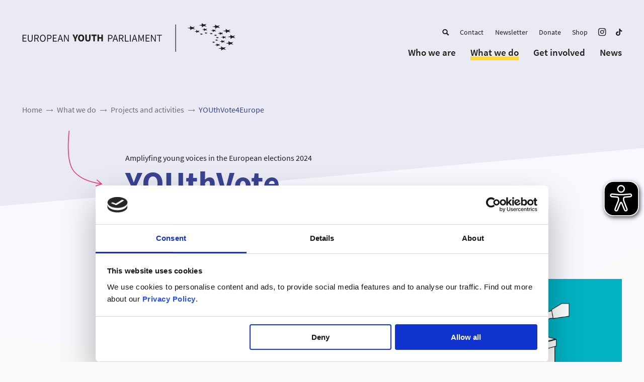

--- FILE ---
content_type: text/html; charset=UTF-8
request_url: https://eyp.org/what-we-do/projects-and-activities/youthvote4europe/
body_size: 11320
content:
<!doctype html>
 <html class="no-js" lang="en">
 <head>
   <meta charset="utf-8" />   
   <meta http-equiv="X-UA-Compatible" content="IE=edge,chrome=1" />
   <title>EYP YOUthVOTE / European Youth Parliament</title>
   <meta name="viewport" content="width=device-width, initial-scale=1.0, user-scalable=yes" />
   <meta name="apple-mobile-web-app-capable" content="yes" />
   <link rel="apple-touch-icon" href="https://eyp.org/content/themes/eyp/imgs/apple-touch-icon-precomposed.png?x36336" />   <link rel="icon" type="image/png" href="https://eyp.org/content/themes/eyp/imgs/favicon.png?x36336" />   <meta name="twitter:card" content="summary" />
   <meta property="og:image" content="https://eyp.org/content/uploads/2023/11/european-elections-project-1-1080x630.png" />
   <meta property="og:description" content="The European Youth Parliament is one of Europe’s largest youth platforms for civic education, intercultural encounters, and the exchange of ideas – run by young people, for young people. " />
   <meta property="og:title" content="EYP YOUthVOTE / European Youth Parliament" />
   <meta property="og:url" content="https://eyp.org/what-we-do/projects-and-activities/youthvote4europe/" />
   <meta property="og:site_name" content="European Youth Parliament" />
   <meta property="og:type" content="website" />
   <meta name="description" content="The European Youth Parliament is one of Europe’s largest youth platforms for civic education, intercultural encounters, and the exchange of ideas – run by young people, for young people. " />
   <meta name="keywords" content="EYP; European; Youth; Parliament; Elections" />   <script id="Cookiebot" src="https://consent.cookiebot.com/uc.js" data-cbid="4d83efe9-c23b-4623-903c-1cf7066d9584" type="text/javascript" async data-culture="en"></script>
   <meta name="robots" content="index, follow, max-snippet:-1, max-image-preview:large, max-video-preview:-1">
<link rel="canonical" href="https://eyp.org/what-we-do/projects-and-activities/youthvote4europe/">
<style id='wp-img-auto-sizes-contain-inline-css' type='text/css'>
img:is([sizes=auto i],[sizes^="auto," i]){contain-intrinsic-size:3000px 1500px}
/*# sourceURL=wp-img-auto-sizes-contain-inline-css */
</style>
<link rel="stylesheet" href="https://eyp.org/content/cache/minify/a37be.css?x36336" media="all" />


































<style id='classic-theme-styles-inline-css' type='text/css'>
/*! This file is auto-generated */
.wp-block-button__link{color:#fff;background-color:#32373c;border-radius:9999px;box-shadow:none;text-decoration:none;padding:calc(.667em + 2px) calc(1.333em + 2px);font-size:1.125em}.wp-block-file__button{background:#32373c;color:#fff;text-decoration:none}
/*# sourceURL=/wp-includes/css/classic-themes.min.css */
</style>
<script  src="https://eyp.org/content/cache/minify/5b3fe.js?x36336"></script>

<script type="text/javascript" id="eyeAblePlugin-js-extra">
/* <![CDATA[ */
var eyeAble_pluginConfig = {"azureDemoMode":"","customFunctionPosition":{"Bluefilter":"Main","Darkmode":"Main","TabNavi":"More","ColorCorrection":"Main","HideImages":"Main","LargeCursor":"More","StopAnimation":"More"},"disableZoom":"","license":{"eyp.org":"007161a92fcb02eclyqtofdk5"},"mainIconAlt":"2","precisePosition":"1","topPosition":"50%","rightPosition":"10px","mobileBottomPosition":"20%","mobileRightPosition":"10px","sidePosition":"right","mobileSidePosition":"right","iconSize":"70px","mobileIconSize":"50","customIconColor":"#000000","customBackgroundColor":"#000000","externalLogoUrl":"","externalToolbarLogoUrl":"","maxMagnification":"15","maxMobileMagnification":"3","blacklistContrast":"","blacklistDarkmode":"","blacklistFontsize":"","forceWhiteBackground":"","disableAllShortcuts":"","hideIcon":"","shareLocalStorage":"","forceInlineColor":"","sRStartElement":"","sRTextBlock":"","blacklistScreenReader":"","srDictionary":[],"srPhoentic":[],"fontsizeThreshold":"","allowLocalhost":"true","pluginPath":"https://eyp.org/content/plugins/wordpress-eye-able-assistant"};
//# sourceURL=eyeAblePlugin-js-extra
/* ]]> */
</script>
<script  src="https://eyp.org/content/cache/minify/e1ae7.js?x36336"></script>

<script type="text/javascript">
	window._se_plugin_version = '8.1.9';
</script>
   
   <script>history.scrollRestoration = 'manual';</script>
 <style id='global-styles-inline-css' type='text/css'>
:root{--wp--preset--aspect-ratio--square: 1;--wp--preset--aspect-ratio--4-3: 4/3;--wp--preset--aspect-ratio--3-4: 3/4;--wp--preset--aspect-ratio--3-2: 3/2;--wp--preset--aspect-ratio--2-3: 2/3;--wp--preset--aspect-ratio--16-9: 16/9;--wp--preset--aspect-ratio--9-16: 9/16;--wp--preset--color--black: #000000;--wp--preset--color--cyan-bluish-gray: #abb8c3;--wp--preset--color--white: #ffffff;--wp--preset--color--pale-pink: #f78da7;--wp--preset--color--vivid-red: #cf2e2e;--wp--preset--color--luminous-vivid-orange: #ff6900;--wp--preset--color--luminous-vivid-amber: #fcb900;--wp--preset--color--light-green-cyan: #7bdcb5;--wp--preset--color--vivid-green-cyan: #00d084;--wp--preset--color--pale-cyan-blue: #8ed1fc;--wp--preset--color--vivid-cyan-blue: #0693e3;--wp--preset--color--vivid-purple: #9b51e0;--wp--preset--gradient--vivid-cyan-blue-to-vivid-purple: linear-gradient(135deg,rgb(6,147,227) 0%,rgb(155,81,224) 100%);--wp--preset--gradient--light-green-cyan-to-vivid-green-cyan: linear-gradient(135deg,rgb(122,220,180) 0%,rgb(0,208,130) 100%);--wp--preset--gradient--luminous-vivid-amber-to-luminous-vivid-orange: linear-gradient(135deg,rgb(252,185,0) 0%,rgb(255,105,0) 100%);--wp--preset--gradient--luminous-vivid-orange-to-vivid-red: linear-gradient(135deg,rgb(255,105,0) 0%,rgb(207,46,46) 100%);--wp--preset--gradient--very-light-gray-to-cyan-bluish-gray: linear-gradient(135deg,rgb(238,238,238) 0%,rgb(169,184,195) 100%);--wp--preset--gradient--cool-to-warm-spectrum: linear-gradient(135deg,rgb(74,234,220) 0%,rgb(151,120,209) 20%,rgb(207,42,186) 40%,rgb(238,44,130) 60%,rgb(251,105,98) 80%,rgb(254,248,76) 100%);--wp--preset--gradient--blush-light-purple: linear-gradient(135deg,rgb(255,206,236) 0%,rgb(152,150,240) 100%);--wp--preset--gradient--blush-bordeaux: linear-gradient(135deg,rgb(254,205,165) 0%,rgb(254,45,45) 50%,rgb(107,0,62) 100%);--wp--preset--gradient--luminous-dusk: linear-gradient(135deg,rgb(255,203,112) 0%,rgb(199,81,192) 50%,rgb(65,88,208) 100%);--wp--preset--gradient--pale-ocean: linear-gradient(135deg,rgb(255,245,203) 0%,rgb(182,227,212) 50%,rgb(51,167,181) 100%);--wp--preset--gradient--electric-grass: linear-gradient(135deg,rgb(202,248,128) 0%,rgb(113,206,126) 100%);--wp--preset--gradient--midnight: linear-gradient(135deg,rgb(2,3,129) 0%,rgb(40,116,252) 100%);--wp--preset--font-size--small: 13px;--wp--preset--font-size--medium: 20px;--wp--preset--font-size--large: 36px;--wp--preset--font-size--x-large: 42px;--wp--preset--spacing--20: 0.44rem;--wp--preset--spacing--30: 0.67rem;--wp--preset--spacing--40: 1rem;--wp--preset--spacing--50: 1.5rem;--wp--preset--spacing--60: 2.25rem;--wp--preset--spacing--70: 3.38rem;--wp--preset--spacing--80: 5.06rem;--wp--preset--shadow--natural: 6px 6px 9px rgba(0, 0, 0, 0.2);--wp--preset--shadow--deep: 12px 12px 50px rgba(0, 0, 0, 0.4);--wp--preset--shadow--sharp: 6px 6px 0px rgba(0, 0, 0, 0.2);--wp--preset--shadow--outlined: 6px 6px 0px -3px rgb(255, 255, 255), 6px 6px rgb(0, 0, 0);--wp--preset--shadow--crisp: 6px 6px 0px rgb(0, 0, 0);}:where(.is-layout-flex){gap: 0.5em;}:where(.is-layout-grid){gap: 0.5em;}body .is-layout-flex{display: flex;}.is-layout-flex{flex-wrap: wrap;align-items: center;}.is-layout-flex > :is(*, div){margin: 0;}body .is-layout-grid{display: grid;}.is-layout-grid > :is(*, div){margin: 0;}:where(.wp-block-columns.is-layout-flex){gap: 2em;}:where(.wp-block-columns.is-layout-grid){gap: 2em;}:where(.wp-block-post-template.is-layout-flex){gap: 1.25em;}:where(.wp-block-post-template.is-layout-grid){gap: 1.25em;}.has-black-color{color: var(--wp--preset--color--black) !important;}.has-cyan-bluish-gray-color{color: var(--wp--preset--color--cyan-bluish-gray) !important;}.has-white-color{color: var(--wp--preset--color--white) !important;}.has-pale-pink-color{color: var(--wp--preset--color--pale-pink) !important;}.has-vivid-red-color{color: var(--wp--preset--color--vivid-red) !important;}.has-luminous-vivid-orange-color{color: var(--wp--preset--color--luminous-vivid-orange) !important;}.has-luminous-vivid-amber-color{color: var(--wp--preset--color--luminous-vivid-amber) !important;}.has-light-green-cyan-color{color: var(--wp--preset--color--light-green-cyan) !important;}.has-vivid-green-cyan-color{color: var(--wp--preset--color--vivid-green-cyan) !important;}.has-pale-cyan-blue-color{color: var(--wp--preset--color--pale-cyan-blue) !important;}.has-vivid-cyan-blue-color{color: var(--wp--preset--color--vivid-cyan-blue) !important;}.has-vivid-purple-color{color: var(--wp--preset--color--vivid-purple) !important;}.has-black-background-color{background-color: var(--wp--preset--color--black) !important;}.has-cyan-bluish-gray-background-color{background-color: var(--wp--preset--color--cyan-bluish-gray) !important;}.has-white-background-color{background-color: var(--wp--preset--color--white) !important;}.has-pale-pink-background-color{background-color: var(--wp--preset--color--pale-pink) !important;}.has-vivid-red-background-color{background-color: var(--wp--preset--color--vivid-red) !important;}.has-luminous-vivid-orange-background-color{background-color: var(--wp--preset--color--luminous-vivid-orange) !important;}.has-luminous-vivid-amber-background-color{background-color: var(--wp--preset--color--luminous-vivid-amber) !important;}.has-light-green-cyan-background-color{background-color: var(--wp--preset--color--light-green-cyan) !important;}.has-vivid-green-cyan-background-color{background-color: var(--wp--preset--color--vivid-green-cyan) !important;}.has-pale-cyan-blue-background-color{background-color: var(--wp--preset--color--pale-cyan-blue) !important;}.has-vivid-cyan-blue-background-color{background-color: var(--wp--preset--color--vivid-cyan-blue) !important;}.has-vivid-purple-background-color{background-color: var(--wp--preset--color--vivid-purple) !important;}.has-black-border-color{border-color: var(--wp--preset--color--black) !important;}.has-cyan-bluish-gray-border-color{border-color: var(--wp--preset--color--cyan-bluish-gray) !important;}.has-white-border-color{border-color: var(--wp--preset--color--white) !important;}.has-pale-pink-border-color{border-color: var(--wp--preset--color--pale-pink) !important;}.has-vivid-red-border-color{border-color: var(--wp--preset--color--vivid-red) !important;}.has-luminous-vivid-orange-border-color{border-color: var(--wp--preset--color--luminous-vivid-orange) !important;}.has-luminous-vivid-amber-border-color{border-color: var(--wp--preset--color--luminous-vivid-amber) !important;}.has-light-green-cyan-border-color{border-color: var(--wp--preset--color--light-green-cyan) !important;}.has-vivid-green-cyan-border-color{border-color: var(--wp--preset--color--vivid-green-cyan) !important;}.has-pale-cyan-blue-border-color{border-color: var(--wp--preset--color--pale-cyan-blue) !important;}.has-vivid-cyan-blue-border-color{border-color: var(--wp--preset--color--vivid-cyan-blue) !important;}.has-vivid-purple-border-color{border-color: var(--wp--preset--color--vivid-purple) !important;}.has-vivid-cyan-blue-to-vivid-purple-gradient-background{background: var(--wp--preset--gradient--vivid-cyan-blue-to-vivid-purple) !important;}.has-light-green-cyan-to-vivid-green-cyan-gradient-background{background: var(--wp--preset--gradient--light-green-cyan-to-vivid-green-cyan) !important;}.has-luminous-vivid-amber-to-luminous-vivid-orange-gradient-background{background: var(--wp--preset--gradient--luminous-vivid-amber-to-luminous-vivid-orange) !important;}.has-luminous-vivid-orange-to-vivid-red-gradient-background{background: var(--wp--preset--gradient--luminous-vivid-orange-to-vivid-red) !important;}.has-very-light-gray-to-cyan-bluish-gray-gradient-background{background: var(--wp--preset--gradient--very-light-gray-to-cyan-bluish-gray) !important;}.has-cool-to-warm-spectrum-gradient-background{background: var(--wp--preset--gradient--cool-to-warm-spectrum) !important;}.has-blush-light-purple-gradient-background{background: var(--wp--preset--gradient--blush-light-purple) !important;}.has-blush-bordeaux-gradient-background{background: var(--wp--preset--gradient--blush-bordeaux) !important;}.has-luminous-dusk-gradient-background{background: var(--wp--preset--gradient--luminous-dusk) !important;}.has-pale-ocean-gradient-background{background: var(--wp--preset--gradient--pale-ocean) !important;}.has-electric-grass-gradient-background{background: var(--wp--preset--gradient--electric-grass) !important;}.has-midnight-gradient-background{background: var(--wp--preset--gradient--midnight) !important;}.has-small-font-size{font-size: var(--wp--preset--font-size--small) !important;}.has-medium-font-size{font-size: var(--wp--preset--font-size--medium) !important;}.has-large-font-size{font-size: var(--wp--preset--font-size--large) !important;}.has-x-large-font-size{font-size: var(--wp--preset--font-size--x-large) !important;}
/*# sourceURL=global-styles-inline-css */
</style>
</head>


 <body class="wp-singular page-template page-template-cms-template-page page-template-cms-template-page-php page page-id-4268 page-child parent-pageid-130 wp-theme-eyp  page-youthvote4europe" data-site-name="European Youth Parliament" data-site-url="https://eyp.org/" data-ajax-url="https://eyp.org/content/themes/eyp/ajax.php">

  



  <div class="barba-outer sn-pt-enter-active sn-pt-enter" data-barba="wrapper">
  <div class="barba-container" data-barba="container" data-body-class="wp-singular page-template page-template-cms-template-page page-template-cms-template-page-php page page-id-4268 page-child parent-pageid-130 wp-theme-eyp  page-youthvote4europe">
  <div class="container">




    <header class="main" role="banner">
      <div class="inner">
        
        <div class="sn-col-set header-col-set">
          
          <div class="col-1">

            <div class="site-title">
              <a href="https://eyp.org/" aria-label="European Youth Parliament">
                <div class="logo-component">
                  <div class="logo" aria-hidden="true">
                    <div class="logo-large"><img src="https://eyp.org/content/themes/eyp/imgs/eyp.svg?x36336" alt="" /></div>
                    <div class="logo-small"><img src="https://eyp.org/content/themes/eyp/imgs/eyp-signet.svg?x36336" alt="" /></div>
                  </div>
                </div>
              </a>
            </div>
          
          </div>
        
          <div class="col-2">
          
            <button type="button" tabindex="0" aria-label="Menu" aria-haspopup="true" aria-controls="menubar" class="btn-menu"><span aria-hidden="true"><i class="icon-menu"></i><i class="icon-close-menu"></i></span></button>
        
            <div class="row-1">
              <nav class="meta" role="menu" aria-modal="true">
                <div class="inner cpy-16">
                  <div class="menu-meta-navigation-container"><ul role="menubar" id="menu-meta-navigation" class="menu "><li role="none"  class="btn-visible-on-mobile"><a role="menuitem" href="https://eyp.org/search/"><span><span class="icon-wrap"><i class="icon-search"></i></span><span class="title-wrap">Search</span></span></a></li><li role="none" ><a role="menuitem" href="https://eyp.org/contact-us/"><span><span class="title-wrap">Contact</span></span></a></li><li role="none" ><a role="menuitem" href="http://eepurl.com/hkliAT" target="_blank"><span><span class="title-wrap">Newsletter</span></span></a></li><li role="none" ><a role="menuitem" href="https://eyp.org/donate/"><span><span class="title-wrap">Donate</span></span></a></li><li role="none" ><a role="menuitem" href="https://eypmerch.sumupstore.com/" target="_blank"><span><span class="title-wrap">Shop</span></span></a></li><li role="none"  class="btn-visible-on-mobile"><a role="menuitem" href="https://www.instagram.com/eyp_network" target="_blank"><span><span class="icon-wrap"><i class="icon-instagram"></i></span><span class="title-wrap">Instagram</span></span></a></li><li role="none"  class="btn-visible-on-mobile"><a role="menuitem" href="https://www.tiktok.com/@eyp_network" target="_blank"><span><span class="icon-wrap"><i class="icon-tiktok"></i></span><span class="title-wrap">TikTok</span></span></a></li>
</ul></div>                </div>
              </nav>
            </div>
          
            <div class="row-2">
              <nav class="header" role="menu" aria-modal="true">
                <div class="inner cpy-21 cpy-sb">
                  <div class="menu-main-navigation-container"><ul role="menubar" id="menubar" id="menu-main-navigation" class="menu "><li role="none" ><a role="menuitem" href="https://eyp.org/who-we-are/"><span><span class="title-wrap">Who we are</span></span></a>
<div data-max-height class='sub-menu-wrapper cpy-21-sb depth-1 clearfix'><div class='sub-menu-ul clearfix'><ul role="menubar" id="menubar" role='menu' class='sub-menu depth-1'><li role="none" ><a role="menuitem" href="https://eyp.org/who-we-are/about-us/"><span><span class="title-wrap">About us</span></span></a></li><li role="none" ><a role="menuitem" href="https://eyp.org/who-we-are/youth-led-organisation/"><span><span class="title-wrap">Youth-led organisation</span></span></a></li><li role="none" ><a role="menuitem" href="https://eyp.org/who-we-are/governing-body/"><span><span class="title-wrap">Governing Body</span></span></a></li><li role="none" ><a role="menuitem" href="https://eyp.org/who-we-are/team/"><span><span class="title-wrap">Team</span></span></a></li><li role="none" ><a role="menuitem" href="https://eyp.org/who-we-are/partnerships/"><span><span class="title-wrap">Partnerships</span></span></a></li><li role="none" ><a role="menuitem" href="https://eyp.org/who-we-are/patrons/"><span><span class="title-wrap">Patrons</span></span></a></li>
</ul></div></div>
</li><li role="none"  class="current-menu-ancestor"><a role="menuitem" href="https://eyp.org/what-we-do/"><span><span class="title-wrap">What we do</span></span></a>
<div data-max-height class='sub-menu-wrapper cpy-21-sb depth-1 clearfix'><div class='sub-menu-ul clearfix'><ul role="menubar" id="menubar" role='menu' class='sub-menu depth-1'><li role="none" ><a role="menuitem" href="https://eyp.org/what-we-do/how-we-work/"><span><span class="title-wrap">How we work</span></span></a></li><li role="none"  class="current-menu-parent current-menu-ancestor"><a role="menuitem" href="https://eyp.org/what-we-do/projects-and-activities/"><span><span class="title-wrap">Projects and activities</span></span></a></li><li role="none" ><a role="menuitem" href="https://eyp.org/what-we-do/international-sessions/"><span><span class="title-wrap">International Sessions</span></span></a></li><li role="none" ><a role="menuitem" href="https://eyp.org/what-we-do/capacity-building/"><span><span class="title-wrap">Capacity-building</span></span></a></li><li role="none" ><a role="menuitem" href="https://eyp.org/what-we-do/alumni-network/"><span><span class="title-wrap">Alumni network</span></span></a></li>
</ul></div></div>
</li><li role="none" ><a role="menuitem" href="https://eyp.org/get-involved/"><span><span class="title-wrap">Get involved</span></span></a>
<div data-max-height class='sub-menu-wrapper cpy-21-sb depth-1 clearfix'><div class='sub-menu-ul clearfix'><ul role="menubar" id="menubar" role='menu' class='sub-menu depth-1'><li role="none" ><a role="menuitem" href="https://eyp.org/get-involved/for-young-people/"><span><span class="title-wrap">For young people</span></span></a></li><li role="none" ><a role="menuitem" href="https://eyp.org/get-involved/for-educators/"><span><span class="title-wrap">For educators</span></span></a></li><li role="none" ><a role="menuitem" href="https://eyp.org/get-involved/for-alumni/"><span><span class="title-wrap">For Alumni</span></span></a></li>
</ul></div></div>
</li><li role="none" ><a role="menuitem" href="/news/news/"><span><span class="title-wrap">News</span></span></a>
<div data-max-height class='sub-menu-wrapper cpy-21-sb depth-1 clearfix'><div class='sub-menu-ul clearfix'><ul role="menubar" id="menubar" role='menu' class='sub-menu depth-1'><li role="none" ><a role="menuitem" href="https://eyp.org/news/press/"><span><span class="title-wrap">Press</span></span></a></li><li role="none" ><a role="menuitem" href="https://eyp.org/news/news/"><span><span class="title-wrap">News</span></span></a></li><li role="none" ><a role="menuitem" href="https://eyp.org/news/publications/"><span><span class="title-wrap">Publications</span></span></a></li><li role="none" ><a role="menuitem" href="https://eyp.org/news/jobs/"><span><span class="title-wrap">Jobs</span></span></a></li>
</ul></div></div>
</li>
</ul></div>                </div>
              </nav>
            </div>
          
          </div>
          
        </div>

      </div>   
    </header>
   
  
   
   
     <main role="main" class="main clearfix">     
       <div class="inner">
         
         
    
    
          
  <header class="module module-page-title mrgn-40" style="--background-color: #eaeaf4;">
    <div class="module-inner">
      <div class="module-wrap">
      
        <nav class="breadcrumb clearfix"><div class="inner clearfix"><ol itemscope itemtype="http://schema.org/BreadcrumbList"><li itemprop="itemListElement" itemscope itemtype="https://schema.org/ListItem"><span><a href="https://eyp.org/" itemprop="item"><span itemprop="name">Home</span></a><meta itemprop="position" content="1" /></span></li><li itemprop="itemListElement" itemscope itemtype="https://schema.org/ListItem"><span><a href="https://eyp.org/what-we-do/" itemprop="item"><span itemprop="name">What we do</span></a><meta itemprop="position" content="2" /></span></li><li itemprop="itemListElement" itemscope itemtype="https://schema.org/ListItem"><span><a href="https://eyp.org/what-we-do/projects-and-activities/" itemprop="item"><span itemprop="name">Projects and activities</span></a><meta itemprop="position" content="3" /></span></li><li class="current" itemprop="itemListElement" itemscope itemtype="https://schema.org/ListItem"><span><span itemprop="name">YOUthVote4Europe</span><meta itemprop="position" content="4" /></span></li></ol></div></nav>

        <div class="copy-col headline-group">
          <span class="arrow"><span aria-hidden="true"><svg width="80" height="127" viewBox="0 0 80 127" xmlns="http://www.w3.org/2000/svg">  <path d="M3.817.941l.117.006c.55.056.95.547.893 1.096-4.679 45.67-1.08 75.697 10.652 90.003 10.131 12.354 26.777 20.993 49.942 25.88l.83.172 7.975 1.39-7.706-6.295c-.395-.322-.48-.884-.215-1.305l.073-.102c.323-.395.884-.48 1.305-.215l.102.073 10.663 8.71 1.377 1.125-1.676.593-12.98 4.59c-.521.183-1.093-.09-1.277-.61-.17-.484.052-1.011.502-1.231l.108-.045 9.381-3.318-8.005-1.395c-24.04-4.945-41.367-13.85-51.945-26.749C1.759 78.47-1.892 48.004 2.837 1.84c.048-.47.416-.831.866-.89l.114-.008z" fill="#E94082" fill-rule="nonzero"/></svg></span></span>
          <div class="kicker cpy-18">Ampliyfing young voices in the European elections 2024</div>
          <h1 class="headline hdln-72">YOUthVote</h1>
          <div class="copy wysiwyg cpy-24 cpy-24-b">
            <p>The  European elections 2024 are a major milestone for European democracy - let's make sure young voices are heard in the process!</p>
          </div>
        </div>
    
      </div>
    </div>
    <div class="slanted-background"></div>
  </header>
        
    <div class="module module-content-with-sidebar mrgn-100 has-sidebar" data-layout="content-sidebar" data-stacked="true">
      <div class="module-inner">
        <div class="module-wrap">
  
          <div class="content-wrap">
            
          <div class="content-module content-module-reference" id="content-item-0">
            
        <figure class="content-module content-module-image" data-position="sidebar" data-ref="0">
          <div class="content-module-inner">
            <div class="image-with-caption">
              <img src="https://eyp.org/content/uploads/2023/11/european-elections-project2.png?x36336" alt="" />
              
            </div>
          </div>
        </figure>
        
          </div>
          
        <div class="content-module content-module-copy">
          <div class="content-module-inner">
            <div class="wysiwyg cpy-21"><p>Inspiring a young generation of informed and active citizens is at the core of the EYP’s mission and activities. We are therefore particularly excited to engage young Europeans in democratic participation and the European elections via the YOUthVOTE project.</p>
<p>The European elections will take place from 6-9 June 2024.</p>
<p>YOUthVOTE is implemented by the International Office of the European Youth Parliament and is funded by the European Parliament and the European Union. We are also happy for YOUthVOTE4Europe to be a part of the <a href="https://www.bertelsmann-stiftung.de/de/unsere-projekte/junge-menschen-und-gesellschaft/noweurope">#NowEurope project</a> of the Bertelsmann Foundation.</p>
</div>
          </div>
        </div>
        
        <div class="content-module content-module-buttons has-no-headline" data-ref="2">
          <div class="content-module-inner">
            
            <div class="btn-wrap"><a href="https://elections.europa.eu/en/" class="btn btn-stacked"><span class="inner"><span class="wrap"><span class="label"><span>About the EU elections 2024</span></span></span></span></a></div> <div class="btn-wrap"><a href="https://together.europarl.europa.eu/en_GB/referral/Nuq479610699" class="btn btn-stacked"><span class="inner"><span class="wrap"><span class="label"><span>Join the together.eu community!</span></span></span></span></a></div>
          </div>
        </div>
        
        <figure class="content-module content-module-video" data-ref="3">
          <div class="content-module-inner">
            <div class="video-wrap">
              
          <div class="cookieconsent-optout-marketing cookieconsent-placeholder">
            <div>
              <div class="wysiwyg cpy-18"><div class="headline hdln-32">Consent to the use of cookies</div>In order to play this video, you must first allow the use of cookies on our website. For more information, please see our <a href="https://eyp.org/privacy-policy/" target="_blank">privacy policy</a>. Alternatively, you can open the video in a <a href="https://www.youtube.com/embed/LoiAADEcIxg?si=4zwFOJ5VZKwjpUtr" target="_blank">new window</a>.</div>
              <div class="btn-set"><a href="javascript:Cookiebot.submitCustomConsent(true, true, true);" class="btn btn-stacked blue"><span class="wrap"><span class="label"><span>Allow all cookies</span></span></span></a></div>
            </div>
          </div>
          <div class="embed-wrap">
            <div class="fitvids">
              <iframe width="560" height="315" data-cookieconsent="marketing" data-src="https://www.youtube.com/embed/LoiAADEcIxg?si=4zwFOJ5VZKwjpUtr" title="YouTube video player" frameborder="0" allow="accelerometer; autoplay; clipboard-write; encrypted-media; gyroscope; picture-in-picture; web-share" referrerpolicy="strict-origin-when-cross-origin" allowfullscreen></iframe>
            </div>
            <figcaption class="has-no-offset"><div class="wysiwyg cpy-18"><p>Use your vote. Or others will decide for you. European elections, 6-9 June 2024.</p>
</div></figcaption>
          </div>
        
            </div>
          </div>
        </figure>
        
          </div>
    
          
          <aside class="sidebar-wrap">
            
        <figure class="content-module content-module-image" data-position="sidebar" data-ref="0">
          <div class="content-module-inner">
            <div class="image-with-caption">
              <img src="https://eyp.org/content/uploads/2023/11/european-elections-project2.png?x36336" alt="" />
              
            </div>
          </div>
        </figure>
        
          </aside>
          
  
        </div>
      </div>
    </div>
          
  <section class="module module-icon-columns mrgn-100">
    <div class="module-inner">
      <div class="module-wrap">
      
        <header class="module-header module-header-c">
          <h2 class="headline hdln-52 spanned">Objectives</h2>
        </header>
      
        <div class="module-body">
          <ul class="icon-columns-list">
                <li>
                  <div class="icon-column-item" style="--icon-color: #70b5e3;">
                    <div class="graphic" aria-hidden="true"><div><img src="https://eyp.org/content/uploads/2022/11/bg10-524x524.png?x36336" alt="" /></div></div>
                    
                    <div class="wysiwyg cpy-18"><p><strong>Empower EYP national organisations and EYP participants to address the European elections 2024.</strong></p>
</div>
                    
                  </div>
                </li>
                
                <li>
                  <div class="icon-column-item" style="--icon-color: #70b5e3;">
                    <div class="graphic" aria-hidden="true"><div><img src="https://eyp.org/content/uploads/2022/11/bg5-524x524.png?x36336" alt="" /></div></div>
                    
                    <div class="wysiwyg cpy-18"><p><strong>Mobilise first-time voters to participate in the European elections.<br />
</strong></p>
</div>
                    
                  </div>
                </li>
                
                <li>
                  <div class="icon-column-item" style="--icon-color: #70b5e3;">
                    <div class="graphic" aria-hidden="true"><div><img src="https://eyp.org/content/uploads/2022/11/bg3-524x524.png?x36336" alt="" /></div></div>
                    
                    <div class="wysiwyg cpy-18"><p><strong>Build on the media skills of the EYP community.<br />
</strong></p>
</div>
                    
                  </div>
                </li>
                
          </ul>
        </div>

      </div>
    </div>
  </section>
        
    <div class="module module-content-with-sidebar mrgn-100 has-no-sidebar" data-layout="content-sidebar" data-stacked="true">
      <div class="module-inner">
        <div class="module-wrap">
  
          <div class="content-wrap">
            
        <div class="content-module content-module-copy">
          <div class="content-module-inner">
            <div class="wysiwyg cpy-21"><p>The project increases civic democratic participation among young people ahead of the European Elections by empowering actors from the EYP network with capacities, tools and direct opportunities to further multiply their acquired knowledge and awareness.</p>
<p>Via the <strong>#YOUthVOTE communication campaign</strong> and <strong>dialogue events</strong> shaped and delivered by and for young people, the EYP will mobilise first-time voters to participate in democratic life by exercising their right to vote.</p>
<p>A dedicated <strong>Project Fund</strong> is available to support the EYP’s national organisations in connecting their civic engagement to address the European elections and mobilise their peers.</p>
</div>
          </div>
        </div>
        
          </div>
    
          
  
        </div>
      </div>
    </div>
          
  <section class="module module-partners mrgn-100">
    <div class="module-inner">
      <div class="module-wrap">
    
        <header class="module-header module-header-c">
          <h2 class="headline hdln-52 spanned">Partner</h2>
        </header>
    
        <div class="module-body">
          <ul class="partners-list">
              <li>
                <div class="partner">
                  <a href="https://www.europarl.europa.eu/portal/en" class="a" target="_blank">
                    <figure><img src="https://eyp.org/content/uploads/2023/11/en_fundedbyeu_vertical_rgb_pos-298x302.png?x36336" alt="" /></figure>
                    <div class="name visuallyhidden">European Union</div>
                  </a>
                </div>
              </li>
              
              <li>
                <div class="partner">
                  <a href="https://www.bertelsmann-stiftung.de/en/home" class="a" target="_blank">
                    <figure><img src="https://eyp.org/content/uploads/2024/02/bst_logo_53mm_srgb_300dpi-298x36.png?x36336" alt="" /></figure>
                    <div class="name visuallyhidden">Bertelsmann Foundation</div>
                  </a>
                </div>
              </li>
              
          </ul>
        </div>

      </div>
    </div>
  </section>
        
  <div class="module module-persons mrgn-100">
    <div class="module-inner">
      <div class="module-wrap">

        <header class="module-header">
          <h2 class="headline hdln-52">Contact persons</h2>
        </header>

        <div class="module-body">
          <ul class="persons-list">
              <li class="list-item">
                <div class="person-card">
                  <div class="row-1">
                    <h3 class="name hdln-32">Sarah Bittner</h3>
                    <div class="role"><span class="cpy-21 wysiwyg">Communications Manager</span></div>
                    <figure class="person-figure">
                      <img src="https://eyp.org/content/uploads/2023/11/sarah-default-aspect-ratio-700-700.png?x36336" alt="" />
                    </figure>
                  </div>
                  <div class="row-2">
                    
                    <div class="btn-set"><a href="mailto:s.&#98;&#105;t&#116;&#110;&#101;r&#64;&#101;&#121;p.org" aria-label="Send an email"><span aria-hidden="true"><svg width="36" height="26" viewBox="0 0 36 26" xmlns="http://www.w3.org/2000/svg">  <path d="M34.708.952c.403 0 .73.326.73.73v23.332c0 .403-.327.73-.73.73H1.167c-.403 0-.73-.327-.73-.73V1.681c0-.403.327-.729.73-.729zm-.73 2.413L18.4 16.1c-.25.205-.604.218-.868.04l-.055-.04L1.896 3.365v20.92h32.083V3.365zm-1.135-.955H3.03l14.907 12.183L32.843 2.41z" fill="#394692" fill-rule="evenodd"/></svg></span></a></div>
                  </div>
                </div>
              </li>
              
              <li class="list-item">
                <div class="person-card">
                  <div class="row-1">
                    <h3 class="name hdln-32">Lira Mikayelyan</h3>
                    <div class="role"><span class="cpy-21 wysiwyg">Member of the Governing Body</span></div>
                    <figure class="person-figure">
                      <img src="https://eyp.org/content/uploads/2023/11/lira-mikayelyan-am-aspect-ratio-700-700.jpeg?x36336" alt="" />
                    </figure>
                  </div>
                  <div class="row-2">
                    
                    <div class="btn-set"><a href="mailto:&#108;&#46;mi&#107;&#97;&#121;e&#108;ya&#110;&#64;e&#121;p.o&#114;g" aria-label="Send an email"><span aria-hidden="true"><svg width="36" height="26" viewBox="0 0 36 26" xmlns="http://www.w3.org/2000/svg">  <path d="M34.708.952c.403 0 .73.326.73.73v23.332c0 .403-.327.73-.73.73H1.167c-.403 0-.73-.327-.73-.73V1.681c0-.403.327-.729.73-.729zm-.73 2.413L18.4 16.1c-.25.205-.604.218-.868.04l-.055-.04L1.896 3.365v20.92h32.083V3.365zm-1.135-.955H3.03l14.907 12.183L32.843 2.41z" fill="#394692" fill-rule="evenodd"/></svg></span></a></div>
                  </div>
                </div>
              </li>
              
          </ul>
        </div>
    
      </div>
    </div>
  </div>
      
    
    
    
   

    



     </div>
   </main>
   
   
   
   

   

   
   
   <footer class="main has-component-inner">   
     <div class="inner">
       
       
       <div class="row-1">
         <div class="component-inner">
           
           <div class="sn-col-set">
             
             <div class="col-1">
               <ul class="credits">
                 <li>
                   <img src="https://eyp.org/content/themes/eyp/imgs/schwarzkopf-foundation.svg?x36336" alt="Schwarzkopf Foundation Young Europe" class="sf" />
                 </li>
                 <li>
                   <img src="https://eyp.org/content/themes/eyp/imgs/eyp-footer.svg?x36336" alt="European Youth Parliamant" class="eyp" />
                 </li>
               </ul>
               <address class="wysiwyg cpy-18">
                 <p>European Youth Parliament<br>
                    Schwarzkopf Foundation Young Europe<br>
                    Sophienstraße 28/29 <br>
                    10178 Berlin <br><br>
                    Email: <a href="mailto:info@eyp.org">info@eyp.org</a><br>
                    Phone:  +49 30 726 21 95 28 </p>
               </address>
               <div class="wysiwyg cpy-18">
                 <p>The Schwarzkopf Foundation Young Europe is the international umbrella organisation of the European Youth Parliament.</p>
               </div>
             </div>
             
             <div class="col-2">

               <div class="follow-us">
                 <div class="headline hdln-21">Follow us:</div>
                 <ul class="follow-us-list cpy-21">
                   <li><a href="https://www.instagram.com/eyp_network" class="btn btn-social" data-icon="instagram" target="_blank" rel="noopener"><span class="inner"><span class="wrap"><span class="icon"><span aria-hidden="true"><svg width="20" height="20" viewBox="0 0 20 20" xmlns="http://www.w3.org/2000/svg">  <path d="M15.292 3.429c-.712 0-1.292.579-1.292 1.29 0 .713.58 1.292 1.292 1.292.712 0 1.29-.579 1.29-1.291s-.578-1.291-1.29-1.291zM5.429 1.714c-2.048 0-3.715 1.667-3.715 3.715v9.143c0 2.048 1.667 3.714 3.715 3.714h9.143c2.048 0 3.714-1.666 3.714-3.714V5.429c0-2.048-1.666-3.715-3.714-3.715H5.429zM14.572 20H5.429C2.435 20 0 17.565 0 14.572V5.429C0 2.435 2.435 0 5.429 0h9.143C17.565 0 20 2.435 20 5.429v9.143C20 17.565 17.565 20 14.572 20zM10 6.857c-1.733 0-3.142 1.41-3.142 3.143 0 1.733 1.409 3.143 3.142 3.143 1.733 0 3.143-1.41 3.143-3.143 0-1.733-1.41-3.143-3.143-3.143zm0 8c-2.678 0-4.857-2.179-4.857-4.857 0-2.678 2.179-4.857 4.857-4.857 2.678 0 4.858 2.179 4.858 4.857 0 2.678-2.18 4.857-4.858 4.857z" fill="#FFF" fill-rule="evenodd"/></svg></span></span><span class="label"><span>Instagram</span></span></span></span></a></li>
                   <li><a href="https://www.facebook.com/EuropeanYouthParliament" class="btn btn-social" data-icon="facebook" target="_blank" rel="noopener"><span class="inner"><span class="wrap"><span class="icon"><span aria-hidden="true"><svg width="12" height="20" viewBox="0 0 12 20" xmlns="http://www.w3.org/2000/svg">  <path d="M9.932 9.171H7.289c-.345 0-.625.28-.625.625v8.955H3.749V9.796c0-.345-.28-.625-.625-.625H1.25V7.09h1.874c.345 0 .625-.28.625-.625V4.673c0-1.279.424-3.424 3.265-3.424h2.982v2.083H8.125c-.057.001-.101.002-.153.007-.388.04-.737.227-.983.528-.24.292-.354.658-.325 1.033v1.564c0 .345.28.625.625.625h2.856L9.932 9.17zM11.3 6.045c-.119-.13-.287-.206-.464-.206H7.914v-.966c0-.021-.002-.042-.004-.063-.007-.074.026-.127.046-.152.02-.025.066-.068.166-.077h2.499c.345 0 .624-.28.624-.624V.625c0-.345-.28-.625-.624-.625H7.014c-1.06 0-4.515.337-4.515 4.673v1.166H.625C.28 5.84 0 6.12 0 6.464v3.332c0 .345.28.624.625.624h1.874v8.955c0 .345.28.625.625.625h4.165c.345 0 .625-.28.625-.625V10.42h2.582c.32 0 .588-.242.621-.56l.342-3.332c.018-.176-.04-.351-.158-.483z" fill="#FFF" fill-rule="evenodd"/></svg></span></span><span class="label"><span>Facebook</span></span></span></span></a></li>
                   <li><a href="https://www.youtube.com/c/EuropeanYouthParliamentEYP" class="btn btn-social" data-icon="youtube" target="_blank" rel="noopener"><span class="inner"><span class="wrap"><span class="icon"><span aria-hidden="true"><svg width="28" height="20" viewBox="0 0 28 20" xmlns="http://www.w3.org/2000/svg">  <path d="M11.714 12.937V6.171l5.29 3.383-5.29 3.383zm7.342-4.105L11.32 3.884c-.264-.17-.599-.18-.873-.03-.275.15-.446.438-.446.752v9.897c0 .313.171.602.446.752.128.07.27.105.411.105.161 0 .322-.045.462-.135l7.737-4.948c.247-.158.395-.43.395-.723 0-.292-.148-.564-.395-.722zm6.658 6.38c0 1.695-1.379 3.074-3.074 3.074H4.79c-1.696 0-3.075-1.38-3.075-3.074V4.789c0-1.696 1.38-3.075 3.075-3.075H22.64c1.695 0 3.074 1.38 3.074 3.075v10.423zM22.64 0H4.79C2.149 0 0 2.148 0 4.789v10.423C0 17.852 2.148 20 4.789 20H22.64c2.64 0 4.789-2.148 4.789-4.788V4.789C27.429 2.149 25.28 0 22.64 0z" fill="#FFF" fill-rule="evenodd"/></svg></span></span><span class="label"><span>YouTube</span></span></span></span></a></li>
                   <li><a href="https://www.linkedin.com/company/european-youth-parliament/" class="btn btn-social" data-icon="linkedin" target="_blank" rel="noopener"><span class="inner"><span class="wrap"><span class="icon"><span aria-hidden="true"><svg xmlns="http://www.w3.org/2000/svg" viewBox="0 0 448 512">  <path d="M100.28 448H7.4V148.9h92.88zM53.79 108.1C24.09 108.1 0 83.5 0 53.8a53.79 53.79 0 0 1 107.58 0c0 29.7-24.1 54.3-53.79 54.3zM447.9 448h-92.68V302.4c0-34.7-.7-79.2-48.29-79.2-48.29 0-55.69 37.7-55.69 76.7V448h-92.78V148.9h89.08v40.8h1.3c12.4-23.5 42.69-48.3 87.88-48.3 94 0 111.28 61.9 111.28 142.3V448z"/></svg></span></span><span class="label"><span>LinkedIn</span></span></span></span></a></li>
                   <li><a href="https://www.tiktok.com/@eyp_network" class="btn btn-social" data-icon="tiktok" target="_blank" rel="noopener"><span class="inner"><span class="wrap"><span class="icon"><span aria-hidden="true"><svg width="30" height="34" viewBox="0 0 30 34" xmlns="http://www.w3.org/2000/svg">  <path d="M21.42.12c.05.44.06.88.14 1.31.2 1.415.786 2.748 1.693 3.853.906 1.106 2.098 1.942 3.447 2.416 1.05.4 2.17.61 3.3.92v5.54c-2.996-.034-5.915-.952-8.39-2.64v11.65c.014.735-.053 1.47-.2 2.19-.39 2-1.354 3.845-2.775 5.306-1.42 1.462-3.236 2.478-5.225 2.924-.6.16-1.23.22-1.85.32H9.88c-.674-.09-1.342-.22-2-.39-4.31-1.33-7.02-4.17-7.73-8.52-.24-1.65-.09-3.334.435-4.917.525-1.583 1.412-3.022 2.59-4.202 1.179-1.18 2.616-2.07 4.198-2.598 1.582-.527 3.266-.68 4.917-.443.19.03.27.08.27.29l-.06 5.83v.06c-.714-.073-1.432-.106-2.15-.1-1.143.089-2.215.59-3.016 1.41-.8.821-1.274 1.905-1.334 3.05-.047 1.104.289 2.19.95 3.076.661.886 1.608 1.516 2.68 1.784 1.183.31 2.439.177 3.53-.376 1.09-.553 1.94-1.486 2.39-2.624.104-.347.155-.708.15-1.07.07-1.18.07-2.35.07-3.53V.539c.007-.14.023-.281.05-.42l5.6.001z" fill="#FFF" fill-rule="nonzero"/></svg></span></span><span class="label"><span>TikTok</span></span></span></span></a></li>
                 </ul>
               </div>

             </div>
             
           </div>
         
         </div>
       </div>
       
       <div class="row-2">
         <div class="component-inner">
           <div>
             <nav class="legal">
               <div class="inner">
                 <div class="menu-legal-navigation-container"><ul role="menubar" id="menu-legal-navigation" class="menu cpy-21"><li role="none" ><a role="menuitem" href="https://eyp.org/frequently-asked-questions/"><span><span class="title-wrap">FAQs</span></span></a></li><li role="none" ><a role="menuitem" href="https://eyp.org/contact-us/"><span><span class="title-wrap">Contact</span></span></a></li><li role="none"  class="btn-cookie-settings"><a role="menuitem" href="#"><span><span class="title-wrap">Cookie settings</span></span></a></li><li role="none" ><a role="menuitem" href="https://eyp.org/privacy-policy/"><span><span class="title-wrap">Privacy policy</span></span></a></li><li role="none" ><a role="menuitem" href="https://eyp.org/legal-notice/"><span><span class="title-wrap">Legal notice</span></span></a></li><li role="none" ><a role="menuitem" href="https://eyp.org/safety-and-welfare/"><span><span class="title-wrap">Safety and welfare</span></span></a></li>
</ul></div>               </div>
             </nav>
             <div class="btn-back-to-top-wrap">
               <a href="#" class="btn btn-back-to-top btn-stacked btn-stacked-small white"><span class="inner"><span class="wrap"><span class="label"><span class="cpy-18"><span class="cpy-18">back to </span>top</span></span></span></span></a>             </div>
           </div>
         </div>
       </div>
 
 
     </div>
   </footer>
   
   
   
   
   
   
       
   
   
 </div>
 </div>
   <div class="transitioner"><div><span></span><span></span><span></span></div></div>
 </div>


  <script type="speculationrules">
{"prefetch":[{"source":"document","where":{"and":[{"href_matches":"/*"},{"not":{"href_matches":["/wp-*.php","/wp-admin/*","/content/uploads/*","/content/*","/content/plugins/*","/content/themes/eyp/*","/*\\?(.+)"]}},{"not":{"selector_matches":"a[rel~=\"nofollow\"]"}},{"not":{"selector_matches":".no-prefetch, .no-prefetch a"}}]},"eagerness":"conservative"}]}
</script>
<!-- Matomo --><script>
(function () {
function initTracking() {
var _paq = window._paq = window._paq || [];
if (!window._paq.find || !window._paq.find(function (m) { return m[0] === "disableCookies"; })) {
	window._paq.push(["disableCookies"]);
}
_paq.push(['enableJSErrorTracking']);_paq.push(['trackPageView']);_paq.push(['enableLinkTracking']);_paq.push(['alwaysUseSendBeacon']);_paq.push(['setTrackerUrl', "\/\/eyp.org\/content\/plugins\/matomo\/app\/matomo.php"]);_paq.push(['setSiteId', '1']);var d=document, g=d.createElement('script'), s=d.getElementsByTagName('script')[0];
g.type='text/javascript'; g.async=true; g.src="\/\/eyp.org\/content\/uploads\/matomo\/matomo.js"; s.parentNode.insertBefore(g,s);
}
if (document.prerendering) {
	document.addEventListener('prerenderingchange', initTracking, {once: true});
} else {
	initTracking();
}
})();
</script>
<!-- End Matomo Code -->

















<script  src="https://eyp.org/content/cache/minify/73066.js?x36336"></script>

  

  <script>
    window.onload = function() { 
      document.getElementsByTagName('body')[0].classList.add('quick-onload');
      document.getElementsByClassName('barba-outer')[0].classList.remove('sn-pt-enter');
    }
  </script>

  
</body>
</html>

--- FILE ---
content_type: text/css
request_url: https://eyp.org/content/cache/minify/a37be.css?x36336
body_size: 26613
content:
@keyframes plyr-progress{to{background-position:25px 0;background-position:var(--plyr-progress-loading-size,25px) 0}}@keyframes plyr-popup{0%{opacity:.5;transform:translateY(10px)}to{opacity:1;transform:translateY(0)}}@keyframes plyr-fade-in{from{opacity:0}to{opacity:1}}.plyr{-moz-osx-font-smoothing:grayscale;-webkit-font-smoothing:antialiased;align-items:center;direction:ltr;display:flex;flex-direction:column;font-family:inherit;font-family:var(--plyr-font-family,inherit);font-variant-numeric:tabular-nums;font-weight:400;font-weight:var(--plyr-font-weight-regular,400);line-height:1.7;line-height:var(--plyr-line-height,1.7);max-width:100%;min-width:200px;position:relative;text-shadow:none;transition:box-shadow .3s ease;z-index:0}.plyr audio,.plyr iframe,.plyr video{display:block;height:100%;width:100%}.plyr button{font:inherit;line-height:inherit;width:auto}.plyr:focus{outline:0}.plyr--full-ui{box-sizing:border-box}.plyr--full-ui *,.plyr--full-ui ::after,.plyr--full-ui ::before{box-sizing:inherit}.plyr--full-ui a,.plyr--full-ui button,.plyr--full-ui input,.plyr--full-ui label{touch-action:manipulation}.plyr__badge{background:#4a5464;background:var(--plyr-badge-background,#4a5464);border-radius:2px;border-radius:var(--plyr-badge-border-radius,2px);color:#fff;color:var(--plyr-badge-text-color,#fff);font-size:9px;font-size:var(--plyr-font-size-badge,9px);line-height:1;padding:3px 4px}.plyr--full-ui ::-webkit-media-text-track-container{display:none}.plyr__captions{animation:plyr-fade-in .3s ease;bottom:0;display:none;font-size:13px;font-size:var(--plyr-font-size-small,13px);left:0;padding:10px;padding:var(--plyr-control-spacing,10px);position:absolute;text-align:center;transition:transform .4s ease-in-out;width:100%}.plyr__captions span:empty{display:none}@media (min-width:480px){.plyr__captions{font-size:15px;font-size:var(--plyr-font-size-base,15px);padding:calc(10px * 2);padding:calc(var(--plyr-control-spacing,10px) * 2)}}@media (min-width:768px){.plyr__captions{font-size:18px;font-size:var(--plyr-font-size-large,18px)}}.plyr--captions-active .plyr__captions{display:block}.plyr:not(.plyr--hide-controls) .plyr__controls:not(:empty)~.plyr__captions{transform:translateY(calc(10px * -4));transform:translateY(calc(var(--plyr-control-spacing,10px) * -4))}.plyr__caption{background:rgba(0,0,0,.8);background:var(--plyr-captions-background,rgba(0,0,0,.8));border-radius:2px;-webkit-box-decoration-break:clone;box-decoration-break:clone;color:#fff;color:var(--plyr-captions-text-color,#fff);line-height:185%;padding:.2em .5em;white-space:pre-wrap}.plyr__caption div{display:inline}.plyr__control{background:0 0;border:0;border-radius:3px;border-radius:var(--plyr-control-radius,3px);color:inherit;cursor:pointer;flex-shrink:0;overflow:visible;padding:calc(10px * .7);padding:calc(var(--plyr-control-spacing,10px) * .7);position:relative;transition:all .3s ease}.plyr__control svg{display:block;fill:currentColor;height:18px;height:var(--plyr-control-icon-size,18px);pointer-events:none;width:18px;width:var(--plyr-control-icon-size,18px)}.plyr__control:focus{outline:0}.plyr__control.plyr__tab-focus{outline-color:#00b3ff;outline-color:var(--plyr-tab-focus-color,var(--plyr-color-main,var(--plyr-color-main,#00b3ff)));outline-offset:2px;outline-style:dotted;outline-width:3px}a.plyr__control{text-decoration:none}a.plyr__control::after,a.plyr__control::before{display:none}.plyr__control.plyr__control--pressed .icon--not-pressed,.plyr__control.plyr__control--pressed .label--not-pressed,.plyr__control:not(.plyr__control--pressed) .icon--pressed,.plyr__control:not(.plyr__control--pressed) .label--pressed{display:none}.plyr--full-ui ::-webkit-media-controls{display:none}.plyr__controls{align-items:center;display:flex;justify-content:flex-end;text-align:center}.plyr__controls .plyr__progress__container{flex:1;min-width:0}.plyr__controls .plyr__controls__item{margin-left:calc(10px / 4);margin-left:calc(var(--plyr-control-spacing,10px)/ 4)}.plyr__controls .plyr__controls__item:first-child{margin-left:0;margin-right:auto}.plyr__controls .plyr__controls__item.plyr__progress__container{padding-left:calc(10px / 4);padding-left:calc(var(--plyr-control-spacing,10px)/ 4)}.plyr__controls .plyr__controls__item.plyr__time{padding:0 calc(10px / 2);padding:0 calc(var(--plyr-control-spacing,10px)/ 2)}.plyr__controls .plyr__controls__item.plyr__progress__container:first-child,.plyr__controls .plyr__controls__item.plyr__time+.plyr__time,.plyr__controls .plyr__controls__item.plyr__time:first-child{padding-left:0}.plyr__controls:empty{display:none}.plyr [data-plyr=airplay],.plyr [data-plyr=captions],.plyr [data-plyr=fullscreen],.plyr [data-plyr=pip]{display:none}.plyr--airplay-supported [data-plyr=airplay],.plyr--captions-enabled [data-plyr=captions],.plyr--fullscreen-enabled [data-plyr=fullscreen],.plyr--pip-supported [data-plyr=pip]{display:inline-block}.plyr__menu{display:flex;position:relative}.plyr__menu .plyr__control svg{transition:transform .3s ease}.plyr__menu .plyr__control[aria-expanded=true] svg{transform:rotate(90deg)}.plyr__menu .plyr__control[aria-expanded=true] .plyr__tooltip{display:none}.plyr__menu__container{animation:plyr-popup .2s ease;background:rgba(255,255,255,.9);background:var(--plyr-menu-background,rgba(255,255,255,.9));border-radius:4px;bottom:100%;box-shadow:0 1px 2px rgba(0,0,0,.15);box-shadow:var(--plyr-menu-shadow,0 1px 2px rgba(0,0,0,.15));color:#4a5464;color:var(--plyr-menu-color,#4a5464);font-size:15px;font-size:var(--plyr-font-size-base,15px);margin-bottom:10px;position:absolute;right:-3px;text-align:left;white-space:nowrap;z-index:3}.plyr__menu__container>div{overflow:hidden;transition:height .35s cubic-bezier(.4,0,.2,1),width .35s cubic-bezier(.4,0,.2,1)}.plyr__menu__container::after{border:4px solid transparent;border:var(--plyr-menu-arrow-size,4px) solid transparent;border-top-color:rgba(255,255,255,.9);border-top-color:var(--plyr-menu-background,rgba(255,255,255,.9));content:'';height:0;position:absolute;right:calc(((18px / 2) + calc(10px * .7)) - (4px / 2));right:calc(((var(--plyr-control-icon-size,18px)/ 2) + calc(var(--plyr-control-spacing,10px) * .7)) - (var(--plyr-menu-arrow-size,4px)/ 2));top:100%;width:0}.plyr__menu__container [role=menu]{padding:calc(10px * .7);padding:calc(var(--plyr-control-spacing,10px) * .7)}.plyr__menu__container [role=menuitem],.plyr__menu__container [role=menuitemradio]{margin-top:2px}.plyr__menu__container [role=menuitem]:first-child,.plyr__menu__container [role=menuitemradio]:first-child{margin-top:0}.plyr__menu__container .plyr__control{align-items:center;color:#4a5464;color:var(--plyr-menu-color,#4a5464);display:flex;font-size:13px;font-size:var(--plyr-font-size-menu,var(--plyr-font-size-small,13px));padding-bottom:calc(calc(10px * .7)/ 1.5);padding-bottom:calc(calc(var(--plyr-control-spacing,10px) * .7)/ 1.5);padding-left:calc(calc(10px * .7) * 1.5);padding-left:calc(calc(var(--plyr-control-spacing,10px) * .7) * 1.5);padding-right:calc(calc(10px * .7) * 1.5);padding-right:calc(calc(var(--plyr-control-spacing,10px) * .7) * 1.5);padding-top:calc(calc(10px * .7)/ 1.5);padding-top:calc(calc(var(--plyr-control-spacing,10px) * .7)/ 1.5);-webkit-user-select:none;-ms-user-select:none;user-select:none;width:100%}.plyr__menu__container .plyr__control>span{align-items:inherit;display:flex;width:100%}.plyr__menu__container .plyr__control::after{border:4px solid transparent;border:var(--plyr-menu-item-arrow-size,4px) solid transparent;content:'';position:absolute;top:50%;transform:translateY(-50%)}.plyr__menu__container .plyr__control--forward{padding-right:calc(calc(10px * .7) * 4);padding-right:calc(calc(var(--plyr-control-spacing,10px) * .7) * 4)}.plyr__menu__container .plyr__control--forward::after{border-left-color:#728197;border-left-color:var(--plyr-menu-arrow-color,#728197);right:calc((calc(10px * .7) * 1.5) - 4px);right:calc((calc(var(--plyr-control-spacing,10px) * .7) * 1.5) - var(--plyr-menu-item-arrow-size,4px))}.plyr__menu__container .plyr__control--forward.plyr__tab-focus::after,.plyr__menu__container .plyr__control--forward:hover::after{border-left-color:currentColor}.plyr__menu__container .plyr__control--back{font-weight:400;font-weight:var(--plyr-font-weight-regular,400);margin:calc(10px * .7);margin:calc(var(--plyr-control-spacing,10px) * .7);margin-bottom:calc(calc(10px * .7)/ 2);margin-bottom:calc(calc(var(--plyr-control-spacing,10px) * .7)/ 2);padding-left:calc(calc(10px * .7) * 4);padding-left:calc(calc(var(--plyr-control-spacing,10px) * .7) * 4);position:relative;width:calc(100% - (calc(10px * .7) * 2));width:calc(100% - (calc(var(--plyr-control-spacing,10px) * .7) * 2))}.plyr__menu__container .plyr__control--back::after{border-right-color:#728197;border-right-color:var(--plyr-menu-arrow-color,#728197);left:calc((calc(10px * .7) * 1.5) - 4px);left:calc((calc(var(--plyr-control-spacing,10px) * .7) * 1.5) - var(--plyr-menu-item-arrow-size,4px))}.plyr__menu__container .plyr__control--back::before{background:#dcdfe5;background:var(--plyr-menu-back-border-color,#dcdfe5);box-shadow:0 1px 0 #fff;box-shadow:0 1px 0 var(--plyr-menu-back-border-shadow-color,#fff);content:'';height:1px;left:0;margin-top:calc(calc(10px * .7)/ 2);margin-top:calc(calc(var(--plyr-control-spacing,10px) * .7)/ 2);overflow:hidden;position:absolute;right:0;top:100%}.plyr__menu__container .plyr__control--back.plyr__tab-focus::after,.plyr__menu__container .plyr__control--back:hover::after{border-right-color:currentColor}.plyr__menu__container .plyr__control[role=menuitemradio]{padding-left:calc(10px * .7);padding-left:calc(var(--plyr-control-spacing,10px) * .7)}.plyr__menu__container .plyr__control[role=menuitemradio]::after,.plyr__menu__container .plyr__control[role=menuitemradio]::before{border-radius:100%}.plyr__menu__container .plyr__control[role=menuitemradio]::before{background:rgba(0,0,0,.1);content:'';display:block;flex-shrink:0;height:16px;margin-right:10px;margin-right:var(--plyr-control-spacing,10px);transition:all .3s ease;width:16px}.plyr__menu__container .plyr__control[role=menuitemradio]::after{background:#fff;border:0;height:6px;left:12px;opacity:0;top:50%;transform:translateY(-50%) scale(0);transition:transform .3s ease,opacity .3s ease;width:6px}.plyr__menu__container .plyr__control[role=menuitemradio][aria-checked=true]::before{background:#00b3ff;background:var(--plyr-control-toggle-checked-background,var(--plyr-color-main,var(--plyr-color-main,#00b3ff)))}.plyr__menu__container .plyr__control[role=menuitemradio][aria-checked=true]::after{opacity:1;transform:translateY(-50%) scale(1)}.plyr__menu__container .plyr__control[role=menuitemradio].plyr__tab-focus::before,.plyr__menu__container .plyr__control[role=menuitemradio]:hover::before{background:rgba(35,40,47,.1)}.plyr__menu__container .plyr__menu__value{align-items:center;display:flex;margin-left:auto;margin-right:calc((calc(10px * .7) - 2) * -1);margin-right:calc((calc(var(--plyr-control-spacing,10px) * .7) - 2) * -1);overflow:hidden;padding-left:calc(calc(10px * .7) * 3.5);padding-left:calc(calc(var(--plyr-control-spacing,10px) * .7) * 3.5);pointer-events:none}.plyr--full-ui input[type=range]{-webkit-appearance:none;background:0 0;border:0;border-radius:calc(13px * 2);border-radius:calc(var(--plyr-range-thumb-height,13px) * 2);color:#00b3ff;color:var(--plyr-range-fill-background,var(--plyr-color-main,var(--plyr-color-main,#00b3ff)));display:block;height:calc((3px * 2) + 13px);height:calc((var(--plyr-range-thumb-active-shadow-width,3px) * 2) + var(--plyr-range-thumb-height,13px));margin:0;min-width:0;padding:0;transition:box-shadow .3s ease;width:100%}.plyr--full-ui input[type=range]::-webkit-slider-runnable-track{background:0 0;border:0;border-radius:calc(5px / 2);border-radius:calc(var(--plyr-range-track-height,5px)/ 2);height:5px;height:var(--plyr-range-track-height,5px);-webkit-transition:box-shadow .3s ease;transition:box-shadow .3s ease;-webkit-user-select:none;user-select:none;background-image:linear-gradient(to right,currentColor 0,transparent 0);background-image:linear-gradient(to right,currentColor var(--value,0),transparent var(--value,0))}.plyr--full-ui input[type=range]::-webkit-slider-thumb{background:#fff;background:var(--plyr-range-thumb-background,#fff);border:0;border-radius:100%;box-shadow:0 1px 1px rgba(35,40,47,.15),0 0 0 1px rgba(35,40,47,.2);box-shadow:var(--plyr-range-thumb-shadow,0 1px 1px rgba(35,40,47,.15),0 0 0 1px rgba(35,40,47,.2));height:13px;height:var(--plyr-range-thumb-height,13px);position:relative;-webkit-transition:all .2s ease;transition:all .2s ease;width:13px;width:var(--plyr-range-thumb-height,13px);-webkit-appearance:none;margin-top:calc(((13px - 5px)/ 2) * -1);margin-top:calc(((var(--plyr-range-thumb-height,13px) - var(--plyr-range-track-height,5px))/ 2) * -1)}.plyr--full-ui input[type=range]::-moz-range-track{background:0 0;border:0;border-radius:calc(5px / 2);border-radius:calc(var(--plyr-range-track-height,5px)/ 2);height:5px;height:var(--plyr-range-track-height,5px);-moz-transition:box-shadow .3s ease;transition:box-shadow .3s ease;user-select:none}.plyr--full-ui input[type=range]::-moz-range-thumb{background:#fff;background:var(--plyr-range-thumb-background,#fff);border:0;border-radius:100%;box-shadow:0 1px 1px rgba(35,40,47,.15),0 0 0 1px rgba(35,40,47,.2);box-shadow:var(--plyr-range-thumb-shadow,0 1px 1px rgba(35,40,47,.15),0 0 0 1px rgba(35,40,47,.2));height:13px;height:var(--plyr-range-thumb-height,13px);position:relative;-moz-transition:all .2s ease;transition:all .2s ease;width:13px;width:var(--plyr-range-thumb-height,13px)}.plyr--full-ui input[type=range]::-moz-range-progress{background:currentColor;border-radius:calc(5px / 2);border-radius:calc(var(--plyr-range-track-height,5px)/ 2);height:5px;height:var(--plyr-range-track-height,5px)}.plyr--full-ui input[type=range]::-ms-track{background:0 0;border:0;border-radius:calc(5px / 2);border-radius:calc(var(--plyr-range-track-height,5px)/ 2);height:5px;height:var(--plyr-range-track-height,5px);-ms-transition:box-shadow .3s ease;transition:box-shadow .3s ease;-ms-user-select:none;user-select:none;color:transparent}.plyr--full-ui input[type=range]::-ms-fill-upper{background:0 0;border:0;border-radius:calc(5px / 2);border-radius:calc(var(--plyr-range-track-height,5px)/ 2);height:5px;height:var(--plyr-range-track-height,5px);-ms-transition:box-shadow .3s ease;transition:box-shadow .3s ease;-ms-user-select:none;user-select:none}.plyr--full-ui input[type=range]::-ms-fill-lower{background:0 0;border:0;border-radius:calc(5px / 2);border-radius:calc(var(--plyr-range-track-height,5px)/ 2);height:5px;height:var(--plyr-range-track-height,5px);-ms-transition:box-shadow .3s ease;transition:box-shadow .3s ease;-ms-user-select:none;user-select:none;background:currentColor}.plyr--full-ui input[type=range]::-ms-thumb{background:#fff;background:var(--plyr-range-thumb-background,#fff);border:0;border-radius:100%;box-shadow:0 1px 1px rgba(35,40,47,.15),0 0 0 1px rgba(35,40,47,.2);box-shadow:var(--plyr-range-thumb-shadow,0 1px 1px rgba(35,40,47,.15),0 0 0 1px rgba(35,40,47,.2));height:13px;height:var(--plyr-range-thumb-height,13px);position:relative;-ms-transition:all .2s ease;transition:all .2s ease;width:13px;width:var(--plyr-range-thumb-height,13px);margin-top:0}.plyr--full-ui input[type=range]::-ms-tooltip{display:none}.plyr--full-ui input[type=range]:focus{outline:0}.plyr--full-ui input[type=range]::-moz-focus-outer{border:0}.plyr--full-ui input[type=range].plyr__tab-focus::-webkit-slider-runnable-track{outline-color:#00b3ff;outline-color:var(--plyr-tab-focus-color,var(--plyr-color-main,var(--plyr-color-main,#00b3ff)));outline-offset:2px;outline-style:dotted;outline-width:3px}.plyr--full-ui input[type=range].plyr__tab-focus::-moz-range-track{outline-color:#00b3ff;outline-color:var(--plyr-tab-focus-color,var(--plyr-color-main,var(--plyr-color-main,#00b3ff)));outline-offset:2px;outline-style:dotted;outline-width:3px}.plyr--full-ui input[type=range].plyr__tab-focus::-ms-track{outline-color:#00b3ff;outline-color:var(--plyr-tab-focus-color,var(--plyr-color-main,var(--plyr-color-main,#00b3ff)));outline-offset:2px;outline-style:dotted;outline-width:3px}.plyr__poster{background-color:#000;background-color:var(--plyr-video-background,var(--plyr-video-background,#000));background-position:50% 50%;background-repeat:no-repeat;background-size:contain;height:100%;left:0;opacity:0;position:absolute;top:0;transition:opacity .2s ease;width:100%;z-index:1}.plyr--stopped.plyr__poster-enabled .plyr__poster{opacity:1}.plyr__time{font-size:13px;font-size:var(--plyr-font-size-time,var(--plyr-font-size-small,13px))}.plyr__time+.plyr__time::before{content:'\2044';margin-right:10px;margin-right:var(--plyr-control-spacing,10px)}@media (max-width:767px){.plyr__time+.plyr__time{display:none}}.plyr__tooltip{background:rgba(255,255,255,.9);background:var(--plyr-tooltip-background,rgba(255,255,255,.9));border-radius:3px;border-radius:var(--plyr-tooltip-radius,3px);bottom:100%;box-shadow:0 1px 2px rgba(0,0,0,.15);box-shadow:var(--plyr-tooltip-shadow,0 1px 2px rgba(0,0,0,.15));color:#4a5464;color:var(--plyr-tooltip-color,#4a5464);font-size:13px;font-size:var(--plyr-font-size-small,13px);font-weight:400;font-weight:var(--plyr-font-weight-regular,400);left:50%;line-height:1.3;margin-bottom:calc(calc(10px / 2) * 2);margin-bottom:calc(calc(var(--plyr-control-spacing,10px)/ 2) * 2);opacity:0;padding:calc(10px / 2) calc(calc(10px / 2) * 1.5);padding:calc(var(--plyr-control-spacing,10px)/ 2) calc(calc(var(--plyr-control-spacing,10px)/ 2) * 1.5);pointer-events:none;position:absolute;transform:translate(-50%,10px) scale(.8);transform-origin:50% 100%;transition:transform .2s .1s ease,opacity .2s .1s ease;white-space:nowrap;z-index:2}.plyr__tooltip::before{border-left:4px solid transparent;border-left:var(--plyr-tooltip-arrow-size,4px) solid transparent;border-right:4px solid transparent;border-right:var(--plyr-tooltip-arrow-size,4px) solid transparent;border-top:4px solid rgba(255,255,255,.9);border-top:var(--plyr-tooltip-arrow-size,4px) solid var(--plyr-tooltip-background,rgba(255,255,255,.9));bottom:calc(4px * -1);bottom:calc(var(--plyr-tooltip-arrow-size,4px) * -1);content:'';height:0;left:50%;position:absolute;transform:translateX(-50%);width:0;z-index:2}.plyr .plyr__control.plyr__tab-focus .plyr__tooltip,.plyr .plyr__control:hover .plyr__tooltip,.plyr__tooltip--visible{opacity:1;transform:translate(-50%,0) scale(1)}.plyr .plyr__control:hover .plyr__tooltip{z-index:3}.plyr__controls>.plyr__control:first-child .plyr__tooltip,.plyr__controls>.plyr__control:first-child+.plyr__control .plyr__tooltip{left:0;transform:translate(0,10px) scale(.8);transform-origin:0 100%}.plyr__controls>.plyr__control:first-child .plyr__tooltip::before,.plyr__controls>.plyr__control:first-child+.plyr__control .plyr__tooltip::before{left:calc((18px / 2) + calc(10px * .7));left:calc((var(--plyr-control-icon-size,18px)/ 2) + calc(var(--plyr-control-spacing,10px) * .7))}.plyr__controls>.plyr__control:last-child .plyr__tooltip{left:auto;right:0;transform:translate(0,10px) scale(.8);transform-origin:100% 100%}.plyr__controls>.plyr__control:last-child .plyr__tooltip::before{left:auto;right:calc((18px / 2) + calc(10px * .7));right:calc((var(--plyr-control-icon-size,18px)/ 2) + calc(var(--plyr-control-spacing,10px) * .7));transform:translateX(50%)}.plyr__controls>.plyr__control:first-child .plyr__tooltip--visible,.plyr__controls>.plyr__control:first-child+.plyr__control .plyr__tooltip--visible,.plyr__controls>.plyr__control:first-child+.plyr__control.plyr__tab-focus .plyr__tooltip,.plyr__controls>.plyr__control:first-child+.plyr__control:hover .plyr__tooltip,.plyr__controls>.plyr__control:first-child.plyr__tab-focus .plyr__tooltip,.plyr__controls>.plyr__control:first-child:hover .plyr__tooltip,.plyr__controls>.plyr__control:last-child .plyr__tooltip--visible,.plyr__controls>.plyr__control:last-child.plyr__tab-focus .plyr__tooltip,.plyr__controls>.plyr__control:last-child:hover .plyr__tooltip{transform:translate(0,0) scale(1)}.plyr__progress{left:calc(13px * .5);left:calc(var(--plyr-range-thumb-height,13px) * .5);margin-right:13px;margin-right:var(--plyr-range-thumb-height,13px);position:relative}.plyr__progress input[type=range],.plyr__progress__buffer{margin-left:calc(13px * -.5);margin-left:calc(var(--plyr-range-thumb-height,13px) * -.5);margin-right:calc(13px * -.5);margin-right:calc(var(--plyr-range-thumb-height,13px) * -.5);width:calc(100% + 13px);width:calc(100% + var(--plyr-range-thumb-height,13px))}.plyr__progress input[type=range]{position:relative;z-index:2}.plyr__progress .plyr__tooltip{font-size:13px;font-size:var(--plyr-font-size-time,var(--plyr-font-size-small,13px));left:0}.plyr__progress__buffer{-webkit-appearance:none;background:0 0;border:0;border-radius:100px;height:5px;height:var(--plyr-range-track-height,5px);left:0;margin-top:calc((5px / 2) * -1);margin-top:calc((var(--plyr-range-track-height,5px)/ 2) * -1);padding:0;position:absolute;top:50%}.plyr__progress__buffer::-webkit-progress-bar{background:0 0}.plyr__progress__buffer::-webkit-progress-value{background:currentColor;border-radius:100px;min-width:5px;min-width:var(--plyr-range-track-height,5px);-webkit-transition:width .2s ease;transition:width .2s ease}.plyr__progress__buffer::-moz-progress-bar{background:currentColor;border-radius:100px;min-width:5px;min-width:var(--plyr-range-track-height,5px);-moz-transition:width .2s ease;transition:width .2s ease}.plyr__progress__buffer::-ms-fill{border-radius:100px;-ms-transition:width .2s ease;transition:width .2s ease}.plyr--loading .plyr__progress__buffer{animation:plyr-progress 1s linear infinite;background-image:linear-gradient(-45deg,rgba(35,40,47,.6) 25%,transparent 25%,transparent 50%,rgba(35,40,47,.6) 50%,rgba(35,40,47,.6) 75%,transparent 75%,transparent);background-image:linear-gradient(-45deg,var(--plyr-progress-loading-background,rgba(35,40,47,.6)) 25%,transparent 25%,transparent 50%,var(--plyr-progress-loading-background,rgba(35,40,47,.6)) 50%,var(--plyr-progress-loading-background,rgba(35,40,47,.6)) 75%,transparent 75%,transparent);background-repeat:repeat-x;background-size:25px 25px;background-size:var(--plyr-progress-loading-size,25px) var(--plyr-progress-loading-size,25px);color:transparent}.plyr--video.plyr--loading .plyr__progress__buffer{background-color:rgba(255,255,255,.25);background-color:var(--plyr-video-progress-buffered-background,rgba(255,255,255,.25))}.plyr--audio.plyr--loading .plyr__progress__buffer{background-color:rgba(193,200,209,.6);background-color:var(--plyr-audio-progress-buffered-background,rgba(193,200,209,.6))}.plyr__volume{align-items:center;display:flex;max-width:110px;min-width:80px;position:relative;width:20%}.plyr__volume input[type=range]{margin-left:calc(10px / 2);margin-left:calc(var(--plyr-control-spacing,10px)/ 2);margin-right:calc(10px / 2);margin-right:calc(var(--plyr-control-spacing,10px)/ 2);position:relative;z-index:2}.plyr--is-ios .plyr__volume{min-width:0;width:auto}.plyr--audio{display:block}.plyr--audio .plyr__controls{background:#fff;background:var(--plyr-audio-controls-background,#fff);border-radius:inherit;color:#4a5464;color:var(--plyr-audio-control-color,#4a5464);padding:10px;padding:var(--plyr-control-spacing,10px)}.plyr--audio .plyr__control.plyr__tab-focus,.plyr--audio .plyr__control:hover,.plyr--audio .plyr__control[aria-expanded=true]{background:#00b3ff;background:var(--plyr-audio-control-background-hover,var(--plyr-color-main,var(--plyr-color-main,#00b3ff)));color:#fff;color:var(--plyr-audio-control-color-hover,#fff)}.plyr--full-ui.plyr--audio input[type=range]::-webkit-slider-runnable-track{background-color:rgba(193,200,209,.6);background-color:var(--plyr-audio-range-track-background,var(--plyr-audio-progress-buffered-background,rgba(193,200,209,.6)))}.plyr--full-ui.plyr--audio input[type=range]::-moz-range-track{background-color:rgba(193,200,209,.6);background-color:var(--plyr-audio-range-track-background,var(--plyr-audio-progress-buffered-background,rgba(193,200,209,.6)))}.plyr--full-ui.plyr--audio input[type=range]::-ms-track{background-color:rgba(193,200,209,.6);background-color:var(--plyr-audio-range-track-background,var(--plyr-audio-progress-buffered-background,rgba(193,200,209,.6)))}.plyr--full-ui.plyr--audio input[type=range]:active::-webkit-slider-thumb{box-shadow:0 1px 1px rgba(35,40,47,.15),0 0 0 1px rgba(35,40,47,.2),0 0 0 3px rgba(35,40,47,.1);box-shadow:var(--plyr-range-thumb-shadow,0 1px 1px rgba(35,40,47,.15),0 0 0 1px rgba(35,40,47,.2)),0 0 0 var(--plyr-range-thumb-active-shadow-width,3px) var(--plyr-audio-range-thumb-active-shadow-color,rgba(35,40,47,.1))}.plyr--full-ui.plyr--audio input[type=range]:active::-moz-range-thumb{box-shadow:0 1px 1px rgba(35,40,47,.15),0 0 0 1px rgba(35,40,47,.2),0 0 0 3px rgba(35,40,47,.1);box-shadow:var(--plyr-range-thumb-shadow,0 1px 1px rgba(35,40,47,.15),0 0 0 1px rgba(35,40,47,.2)),0 0 0 var(--plyr-range-thumb-active-shadow-width,3px) var(--plyr-audio-range-thumb-active-shadow-color,rgba(35,40,47,.1))}.plyr--full-ui.plyr--audio input[type=range]:active::-ms-thumb{box-shadow:0 1px 1px rgba(35,40,47,.15),0 0 0 1px rgba(35,40,47,.2),0 0 0 3px rgba(35,40,47,.1);box-shadow:var(--plyr-range-thumb-shadow,0 1px 1px rgba(35,40,47,.15),0 0 0 1px rgba(35,40,47,.2)),0 0 0 var(--plyr-range-thumb-active-shadow-width,3px) var(--plyr-audio-range-thumb-active-shadow-color,rgba(35,40,47,.1))}.plyr--audio .plyr__progress__buffer{color:rgba(193,200,209,.6);color:var(--plyr-audio-progress-buffered-background,rgba(193,200,209,.6))}.plyr--video{background:#000;background:var(--plyr-video-background,var(--plyr-video-background,#000));overflow:hidden}.plyr--video.plyr--menu-open{overflow:visible}.plyr__video-wrapper{background:#000;background:var(--plyr-video-background,var(--plyr-video-background,#000));height:100%;margin:auto;overflow:hidden;position:relative;width:100%}.plyr__video-embed,.plyr__video-wrapper--fixed-ratio{height:0;padding-bottom:56.25%}.plyr__video-embed iframe,.plyr__video-wrapper--fixed-ratio video{border:0;left:0;position:absolute;top:0}.plyr--full-ui .plyr__video-embed>.plyr__video-embed__container{padding-bottom:240%;position:relative;transform:translateY(-38.28125%)}.plyr--video .plyr__controls{background:linear-gradient(rgba(0,0,0,0),rgba(0,0,0,.75));background:var(--plyr-video-controls-background,linear-gradient(rgba(0,0,0,0),rgba(0,0,0,.75)));border-bottom-left-radius:inherit;border-bottom-right-radius:inherit;bottom:0;color:#fff;color:var(--plyr-video-control-color,#fff);left:0;padding:calc(10px / 2);padding:calc(var(--plyr-control-spacing,10px)/ 2);padding-top:calc(10px * 2);padding-top:calc(var(--plyr-control-spacing,10px) * 2);position:absolute;right:0;transition:opacity .4s ease-in-out,transform .4s ease-in-out;z-index:3}@media (min-width:480px){.plyr--video .plyr__controls{padding:10px;padding:var(--plyr-control-spacing,10px);padding-top:calc(10px * 3.5);padding-top:calc(var(--plyr-control-spacing,10px) * 3.5)}}.plyr--video.plyr--hide-controls .plyr__controls{opacity:0;pointer-events:none;transform:translateY(100%)}.plyr--video .plyr__control.plyr__tab-focus,.plyr--video .plyr__control:hover,.plyr--video .plyr__control[aria-expanded=true]{background:#00b3ff;background:var(--plyr-video-control-background-hover,var(--plyr-color-main,var(--plyr-color-main,#00b3ff)));color:#fff;color:var(--plyr-video-control-color-hover,#fff)}.plyr__control--overlaid{background:#00b3ff;background:var(--plyr-video-control-background-hover,var(--plyr-color-main,var(--plyr-color-main,#00b3ff)));border:0;border-radius:100%;color:#fff;color:var(--plyr-video-control-color,#fff);display:none;left:50%;opacity:.9;padding:calc(10px * 1.5);padding:calc(var(--plyr-control-spacing,10px) * 1.5);position:absolute;top:50%;transform:translate(-50%,-50%);transition:.3s;z-index:2}.plyr__control--overlaid svg{left:2px;position:relative}.plyr__control--overlaid:focus,.plyr__control--overlaid:hover{opacity:1}.plyr--playing .plyr__control--overlaid{opacity:0;visibility:hidden}.plyr--full-ui.plyr--video .plyr__control--overlaid{display:block}.plyr--full-ui.plyr--video input[type=range]::-webkit-slider-runnable-track{background-color:rgba(255,255,255,.25);background-color:var(--plyr-video-range-track-background,var(--plyr-video-progress-buffered-background,rgba(255,255,255,.25)))}.plyr--full-ui.plyr--video input[type=range]::-moz-range-track{background-color:rgba(255,255,255,.25);background-color:var(--plyr-video-range-track-background,var(--plyr-video-progress-buffered-background,rgba(255,255,255,.25)))}.plyr--full-ui.plyr--video input[type=range]::-ms-track{background-color:rgba(255,255,255,.25);background-color:var(--plyr-video-range-track-background,var(--plyr-video-progress-buffered-background,rgba(255,255,255,.25)))}.plyr--full-ui.plyr--video input[type=range]:active::-webkit-slider-thumb{box-shadow:0 1px 1px rgba(35,40,47,.15),0 0 0 1px rgba(35,40,47,.2),0 0 0 3px rgba(255,255,255,.5);box-shadow:var(--plyr-range-thumb-shadow,0 1px 1px rgba(35,40,47,.15),0 0 0 1px rgba(35,40,47,.2)),0 0 0 var(--plyr-range-thumb-active-shadow-width,3px) var(--plyr-audio-range-thumb-active-shadow-color,rgba(255,255,255,.5))}.plyr--full-ui.plyr--video input[type=range]:active::-moz-range-thumb{box-shadow:0 1px 1px rgba(35,40,47,.15),0 0 0 1px rgba(35,40,47,.2),0 0 0 3px rgba(255,255,255,.5);box-shadow:var(--plyr-range-thumb-shadow,0 1px 1px rgba(35,40,47,.15),0 0 0 1px rgba(35,40,47,.2)),0 0 0 var(--plyr-range-thumb-active-shadow-width,3px) var(--plyr-audio-range-thumb-active-shadow-color,rgba(255,255,255,.5))}.plyr--full-ui.plyr--video input[type=range]:active::-ms-thumb{box-shadow:0 1px 1px rgba(35,40,47,.15),0 0 0 1px rgba(35,40,47,.2),0 0 0 3px rgba(255,255,255,.5);box-shadow:var(--plyr-range-thumb-shadow,0 1px 1px rgba(35,40,47,.15),0 0 0 1px rgba(35,40,47,.2)),0 0 0 var(--plyr-range-thumb-active-shadow-width,3px) var(--plyr-audio-range-thumb-active-shadow-color,rgba(255,255,255,.5))}.plyr--video .plyr__progress__buffer{color:rgba(255,255,255,.25);color:var(--plyr-video-progress-buffered-background,rgba(255,255,255,.25))}.plyr:-webkit-full-screen{background:#000;border-radius:0!important;height:100%;margin:0;width:100%}.plyr:-ms-fullscreen{background:#000;border-radius:0!important;height:100%;margin:0;width:100%}.plyr:fullscreen{background:#000;border-radius:0!important;height:100%;margin:0;width:100%}.plyr:-webkit-full-screen video{height:100%}.plyr:-ms-fullscreen video{height:100%}.plyr:fullscreen video{height:100%}.plyr:-webkit-full-screen .plyr__video-wrapper{height:100%;position:static}.plyr:-ms-fullscreen .plyr__video-wrapper{height:100%;position:static}.plyr:fullscreen .plyr__video-wrapper{height:100%;position:static}.plyr:-webkit-full-screen.plyr--vimeo .plyr__video-wrapper{height:0;position:relative}.plyr:-ms-fullscreen.plyr--vimeo .plyr__video-wrapper{height:0;position:relative}.plyr:fullscreen.plyr--vimeo .plyr__video-wrapper{height:0;position:relative}.plyr:-webkit-full-screen .plyr__control .icon--exit-fullscreen{display:block}.plyr:-ms-fullscreen .plyr__control .icon--exit-fullscreen{display:block}.plyr:fullscreen .plyr__control .icon--exit-fullscreen{display:block}.plyr:-webkit-full-screen .plyr__control .icon--exit-fullscreen+svg{display:none}.plyr:-ms-fullscreen .plyr__control .icon--exit-fullscreen+svg{display:none}.plyr:fullscreen .plyr__control .icon--exit-fullscreen+svg{display:none}.plyr:-webkit-full-screen.plyr--hide-controls{cursor:none}.plyr:-ms-fullscreen.plyr--hide-controls{cursor:none}.plyr:fullscreen.plyr--hide-controls{cursor:none}@media (min-width:1024px){.plyr:-webkit-full-screen .plyr__captions{font-size:21px;font-size:var(--plyr-font-size-xlarge,21px)}.plyr:-ms-fullscreen .plyr__captions{font-size:21px;font-size:var(--plyr-font-size-xlarge,21px)}.plyr:fullscreen .plyr__captions{font-size:21px;font-size:var(--plyr-font-size-xlarge,21px)}}.plyr:-webkit-full-screen{background:#000;border-radius:0!important;height:100%;margin:0;width:100%}.plyr:-webkit-full-screen video{height:100%}.plyr:-webkit-full-screen .plyr__video-wrapper{height:100%;position:static}.plyr:-webkit-full-screen.plyr--vimeo .plyr__video-wrapper{height:0;position:relative}.plyr:-webkit-full-screen .plyr__control .icon--exit-fullscreen{display:block}.plyr:-webkit-full-screen .plyr__control .icon--exit-fullscreen+svg{display:none}.plyr:-webkit-full-screen.plyr--hide-controls{cursor:none}@media (min-width:1024px){.plyr:-webkit-full-screen .plyr__captions{font-size:21px;font-size:var(--plyr-font-size-xlarge,21px)}}.plyr:-moz-full-screen{background:#000;border-radius:0!important;height:100%;margin:0;width:100%}.plyr:-moz-full-screen video{height:100%}.plyr:-moz-full-screen .plyr__video-wrapper{height:100%;position:static}.plyr:-moz-full-screen.plyr--vimeo .plyr__video-wrapper{height:0;position:relative}.plyr:-moz-full-screen .plyr__control .icon--exit-fullscreen{display:block}.plyr:-moz-full-screen .plyr__control .icon--exit-fullscreen+svg{display:none}.plyr:-moz-full-screen.plyr--hide-controls{cursor:none}@media (min-width:1024px){.plyr:-moz-full-screen .plyr__captions{font-size:21px;font-size:var(--plyr-font-size-xlarge,21px)}}.plyr:-ms-fullscreen{background:#000;border-radius:0!important;height:100%;margin:0;width:100%}.plyr:-ms-fullscreen video{height:100%}.plyr:-ms-fullscreen .plyr__video-wrapper{height:100%;position:static}.plyr:-ms-fullscreen.plyr--vimeo .plyr__video-wrapper{height:0;position:relative}.plyr:-ms-fullscreen .plyr__control .icon--exit-fullscreen{display:block}.plyr:-ms-fullscreen .plyr__control .icon--exit-fullscreen+svg{display:none}.plyr:-ms-fullscreen.plyr--hide-controls{cursor:none}@media (min-width:1024px){.plyr:-ms-fullscreen .plyr__captions{font-size:21px;font-size:var(--plyr-font-size-xlarge,21px)}}.plyr--fullscreen-fallback{background:#000;border-radius:0!important;height:100%;margin:0;width:100%;bottom:0;display:block;left:0;position:fixed;right:0;top:0;z-index:10000000}.plyr--fullscreen-fallback video{height:100%}.plyr--fullscreen-fallback .plyr__video-wrapper{height:100%;position:static}.plyr--fullscreen-fallback.plyr--vimeo .plyr__video-wrapper{height:0;position:relative}.plyr--fullscreen-fallback .plyr__control .icon--exit-fullscreen{display:block}.plyr--fullscreen-fallback .plyr__control .icon--exit-fullscreen+svg{display:none}.plyr--fullscreen-fallback.plyr--hide-controls{cursor:none}@media (min-width:1024px){.plyr--fullscreen-fallback .plyr__captions{font-size:21px;font-size:var(--plyr-font-size-xlarge,21px)}}.plyr__ads{border-radius:inherit;bottom:0;cursor:pointer;left:0;overflow:hidden;position:absolute;right:0;top:0;z-index:-1}.plyr__ads>div,.plyr__ads>div iframe{height:100%;position:absolute;width:100%}.plyr__ads::after{background:#23282f;border-radius:2px;bottom:10px;bottom:var(--plyr-control-spacing,10px);color:#fff;content:attr(data-badge-text);font-size:11px;padding:2px 6px;pointer-events:none;position:absolute;right:10px;right:var(--plyr-control-spacing,10px);z-index:3}.plyr__ads::after:empty{display:none}.plyr__cues{background:currentColor;display:block;height:5px;height:var(--plyr-range-track-height,5px);left:0;margin:-var(--plyr-range-track-height,5px)/2 0 0;opacity:.8;position:absolute;top:50%;width:3px;z-index:3}.plyr__preview-thumb{background-color:rgba(255,255,255,.9);background-color:var(--plyr-tooltip-background,rgba(255,255,255,.9));border-radius:3px;bottom:100%;box-shadow:0 1px 2px rgba(0,0,0,.15);box-shadow:var(--plyr-tooltip-shadow,0 1px 2px rgba(0,0,0,.15));margin-bottom:calc(calc(10px / 2) * 2);margin-bottom:calc(calc(var(--plyr-control-spacing,10px)/ 2) * 2);opacity:0;padding:3px;padding:var(--plyr-tooltip-radius,3px);pointer-events:none;position:absolute;transform:translate(0,10px) scale(.8);transform-origin:50% 100%;transition:transform .2s .1s ease,opacity .2s .1s ease;z-index:2}.plyr__preview-thumb--is-shown{opacity:1;transform:translate(0,0) scale(1)}.plyr__preview-thumb::before{border-left:4px solid transparent;border-left:var(--plyr-tooltip-arrow-size,4px) solid transparent;border-right:4px solid transparent;border-right:var(--plyr-tooltip-arrow-size,4px) solid transparent;border-top:4px solid rgba(255,255,255,.9);border-top:var(--plyr-tooltip-arrow-size,4px) solid var(--plyr-tooltip-background,rgba(255,255,255,.9));bottom:calc(4px * -1);bottom:calc(var(--plyr-tooltip-arrow-size,4px) * -1);content:'';height:0;left:50%;position:absolute;transform:translateX(-50%);width:0;z-index:2}.plyr__preview-thumb__image-container{background:#c1c8d1;border-radius:calc(3px - 1px);border-radius:calc(var(--plyr-tooltip-radius,3px) - 1px);overflow:hidden;position:relative;z-index:0}.plyr__preview-thumb__image-container img{height:100%;left:0;max-height:none;max-width:none;position:absolute;top:0;width:100%}.plyr__preview-thumb__time-container{bottom:6px;left:0;position:absolute;right:0;white-space:nowrap;z-index:3}.plyr__preview-thumb__time-container span{background-color:rgba(0,0,0,.55);border-radius:calc(3px - 1px);border-radius:calc(var(--plyr-tooltip-radius,3px) - 1px);color:#fff;font-size:13px;font-size:var(--plyr-font-size-time,var(--plyr-font-size-small,13px));padding:3px 6px}.plyr__preview-scrubbing{bottom:0;filter:blur(1px);height:100%;left:0;margin:auto;opacity:0;overflow:hidden;pointer-events:none;position:absolute;right:0;top:0;transition:opacity .3s ease;width:100%;z-index:1}.plyr__preview-scrubbing--is-shown{opacity:1}.plyr__preview-scrubbing img{height:100%;left:0;max-height:none;max-width:none;object-fit:contain;position:absolute;top:0;width:100%}.plyr--no-transition{transition:none!important}.plyr__sr-only{clip:rect(1px,1px,1px,1px);overflow:hidden;border:0!important;height:1px!important;padding:0!important;position:absolute!important;width:1px!important}.plyr [hidden]{display:none!important}@keyframes splide-loading{0%{transform:rotate(0)}to{transform:rotate(1turn)}}.splide__container{position:relative;box-sizing:border-box}.splide__list{margin:0!important;padding:0!important;width:-webkit-max-content;width:max-content;will-change:transform}.splide.is-active .splide__list{display:flex}.splide__pagination{display:inline-flex;align-items:center;width:95%;flex-wrap:wrap;justify-content:center;margin:0}.splide__pagination li{list-style-type:none;display:inline-block;line-height:1;margin:0}.splide{visibility:hidden}.splide,.splide__slide{position:relative;outline:none}.splide__slide{box-sizing:border-box;list-style-type:none!important;margin:0;flex-shrink:0}.splide__slide img{vertical-align:bottom}.splide__slider{position:relative}.splide__spinner{position:absolute;top:0;left:0;right:0;bottom:0;margin:auto;display:inline-block;width:20px;height:20px;border-radius:50%;border:2px solid #999;border-left-color:transparent;animation:splide-loading 1s linear infinite}.splide__track{position:relative;z-index:0;overflow:hidden}.splide--draggable>.splide__track>.splide__list>.splide__slide{-webkit-user-select:none;user-select:none}.splide--fade>.splide__track>.splide__list{display:block}.splide--fade>.splide__track>.splide__list>.splide__slide{position:absolute;top:0;left:0;z-index:0;opacity:0}.splide--fade>.splide__track>.splide__list>.splide__slide.is-active{position:relative;z-index:1;opacity:1}.splide--rtl{direction:rtl}.splide--ttb>.splide__track>.splide__list{display:block}.splide--ttb>.splide__pagination{width:auto}@font-face {
  font-family: 'fontello';
  src: url('/content/themes/eyp/fontello/font/fontello.eot?68745061&x36336');
  src: url('/content/themes/eyp/fontello/font/fontello.eot?68745061#iefix&x36336') format('embedded-opentype'),
       url('/content/themes/eyp/fontello/font/fontello.woff2?68745061') format('woff2'),
       url('/content/themes/eyp/fontello/font/fontello.woff?68745061&x36336') format('woff'),
       url('/content/themes/eyp/fontello/font/fontello.ttf?68745061&x36336') format('truetype'),
       url('/content/themes/eyp/fontello/font/fontello.svg?68745061#fontello&x36336') format('svg');
  font-weight: normal;
  font-style: normal;
}
/* Chrome hack: SVG is rendered more smooth in Windozze. 100% magic, uncomment if you need it. */
/* Note, that will break hinting! In other OS-es font will be not as sharp as it could be */
/*
@media screen and (-webkit-min-device-pixel-ratio:0) {
  @font-face {
    font-family: 'fontello';
    src: url('/content/themes/eyp/fontello/font/fontello.svg?68745061#fontello&x36336') format('svg');
  }
}
*/
[class^="icon-"]:before, [class*=" icon-"]:before {
  font-family: "fontello";
  font-style: normal;
  font-weight: normal;
  speak: never;

  display: inline-block;
  text-decoration: inherit;
  width: 1em;
  margin-right: .2em;
  text-align: center;
  /* opacity: .8; */

  /* For safety - reset parent styles, that can break glyph codes*/
  font-variant: normal;
  text-transform: none;

  /* fix buttons height, for twitter bootstrap */
  line-height: 1em;

  /* Animation center compensation - margins should be symmetric */
  /* remove if not needed */
  margin-left: .2em;

  /* you can be more comfortable with increased icons size */
  /* font-size: 120%; */

  /* Font smoothing. That was taken from TWBS */
  -webkit-font-smoothing: antialiased;
  -moz-osx-font-smoothing: grayscale;

  /* Uncomment for 3D effect */
  /* text-shadow: 1px 1px 1px rgba(127, 127, 127, 0.3); */
}

.icon-dropdown:before { content: '\e800'; } /* '' */
.icon-tiktok:before { content: '\e801'; } /* '' */
.icon-arrow-right:before { content: '\e804'; } /* '' */
.icon-arrow-up:before { content: '\e805'; } /* '' */
.icon-email:before { content: '\e806'; } /* '' */
.icon-link-list-youtube:before { content: '\e807'; } /* '' */
.icon-twitter:before { content: '\e808'; } /* '' */
.icon-link-list-instagram:before { content: '\e809'; } /* '' */
.icon-link-list-email:before { content: '\e80a'; } /* '' */
.icon-link-list-facebook:before { content: '\e80b'; } /* '' */
.icon-link-list-website:before { content: '\e80c'; } /* '' */
.icon-download:before { content: '\e80d'; } /* '' */
.icon-file:before { content: '\e80e'; } /* '' */
.icon-search:before { content: '\e80f'; } /* '' */
.icon-wp-edit:before { content: '\e811'; } /* '' */
.icon-instagram:before { content: '\f16d'; } /* '' */

@font-face {
    font-family:"Source Sans Pro Italic";
    src:url("/content/themes/eyp/webfonts/SourceSansPro-RegularItalic_0.woff2") format("woff2"),url("/content/themes/eyp/webfonts/SourceSansPro-RegularItalic_0.woff?x36336") format("woff"),url("/content/themes/eyp/webfonts/SourceSansPro-RegularItalic_0.otf?x36336") format("opentype");
    font-style:normal;font-weight:400;
    font-display: swap;
}
        


@font-face {
    font-family:"Source Sans Pro Regular";
    src:url("/content/themes/eyp/webfonts/SourceSansPro-Regular_0.woff2") format("woff2"),url("/content/themes/eyp/webfonts/SourceSansPro-Regular_0.woff?x36336") format("woff"),url("/content/themes/eyp/webfonts/SourceSansPro-Regular_0.otf?x36336") format("opentype");
    font-style:normal;font-weight:400;
    font-display: swap;
}



@font-face {
    font-family:"Source Sans Pro Bold";
    src:url("/content/themes/eyp/webfonts/SourceSansPro-Bold_0.woff2") format("woff2"),url("/content/themes/eyp/webfonts/SourceSansPro-Bold_0.woff?x36336") format("woff"),url("/content/themes/eyp/webfonts/SourceSansPro-Bold_0.otf?x36336") format("opentype");
    font-style:normal;font-weight:400;
    font-display: swap;
}



@font-face {
    font-family:"Source Sans Pro SemiBold";
    src:url("/content/themes/eyp/webfonts/SourceSansPro-SemiBold_0.woff2") format("woff2"),url("/content/themes/eyp/webfonts/SourceSansPro-SemiBold_0.woff?x36336") format("woff"),url("/content/themes/eyp/webfonts/SourceSansPro-SemiBold_0.otf?x36336") format("opentype");
    font-style:normal;font-weight:400;
    font-display: swap;
}
        /*! normalize.css v5.0.0 | MIT License | github.com/necolas/normalize.css */

/**
 * 1. Change the default font family in all browsers (opinionated).
 * 2. Correct the line height in all browsers.
 * 3. Prevent adjustments of font size after orientation changes in
 *    IE on Windows Phone and in iOS.
 */

/* Document
   ========================================================================== */

html {
  font-family: sans-serif; /* 1 */
  line-height: 1.15; /* 2 */
  -ms-text-size-adjust: 100%; /* 3 */
  -webkit-text-size-adjust: 100%; /* 3 */
}

/* Sections
   ========================================================================== */

/**
 * Remove the margin in all browsers (opinionated).
 */

body {
  margin: 0;
}

/**
 * Add the correct display in IE 9-.
 */

article,
aside,
footer,
header,
nav,
section {
  display: block;
}

/**
 * Correct the font size and margin on `h1` elements within `section` and
 * `article` contexts in Chrome, Firefox, and Safari.
 */

h1 {
  font-size: 2em;
  margin: 0.67em 0;
}

/* Grouping content
   ========================================================================== */

/**
 * Add the correct display in IE 9-.
 * 1. Add the correct display in IE.
 */

figcaption,
figure,
main { /* 1 */
  display: block;
}

/**
 * Add the correct margin in IE 8.
 */

figure {
  margin: 1em 40px;
}

/**
 * 1. Add the correct box sizing in Firefox.
 * 2. Show the overflow in Edge and IE.
 */

hr {
  box-sizing: content-box; /* 1 */
  height: 0; /* 1 */
  overflow: visible; /* 2 */
}

/**
 * 1. Correct the inheritance and scaling of font size in all browsers.
 * 2. Correct the odd `em` font sizing in all browsers.
 */

pre {
  font-family: monospace, monospace; /* 1 */
  font-size: 1em; /* 2 */
}

/* Text-level semantics
   ========================================================================== */

/**
 * 1. Remove the gray background on active links in IE 10.
 * 2. Remove gaps in links underline in iOS 8+ and Safari 8+.
 */

a {
  background-color: transparent; /* 1 */
  -webkit-text-decoration-skip: objects; /* 2 */
}

/**
 * Remove the outline on focused links when they are also active or hovered
 * in all browsers (opinionated).
 */

a:active,
a:hover {
  outline-width: 0;
}

/**
 * 1. Remove the bottom border in Firefox 39-.
 * 2. Add the correct text decoration in Chrome, Edge, IE, Opera, and Safari.
 */

abbr[title] {
  border-bottom: none; /* 1 */
  text-decoration: underline; /* 2 */
  text-decoration: underline dotted; /* 2 */
}

/**
 * Prevent the duplicate application of `bolder` by the next rule in Safari 6.
 */

b,
strong {
  font-weight: inherit;
}

/**
 * Add the correct font weight in Chrome, Edge, and Safari.
 */

b,
strong {
  font-weight: bolder;
}

/**
 * 1. Correct the inheritance and scaling of font size in all browsers.
 * 2. Correct the odd `em` font sizing in all browsers.
 */

code,
kbd,
samp {
  font-family: monospace, monospace; /* 1 */
  font-size: 1em; /* 2 */
}

/**
 * Add the correct font style in Android 4.3-.
 */

dfn {
  font-style: italic;
}

/**
 * Add the correct background and color in IE 9-.
 */

mark {
  background-color: #ff0;
  color: #000;
}

/**
 * Add the correct font size in all browsers.
 */

small {
  font-size: 80%;
}

/**
 * Prevent `sub` and `sup` elements from affecting the line height in
 * all browsers.
 */

sub,
sup {
  font-size: 75%;
  line-height: 0;
  position: relative;
  vertical-align: baseline;
}

sub {
  bottom: -0.25em;
}

sup {
  top: -0.5em;
}

/* Embedded content
   ========================================================================== */

/**
 * Add the correct display in IE 9-.
 */

audio,
video {
  display: inline-block;
}

/**
 * Add the correct display in iOS 4-7.
 */

audio:not([controls]) {
  display: none;
  height: 0;
}

/**
 * Remove the border on images inside links in IE 10-.
 */

img {
  border-style: none;
}

/**
 * Hide the overflow in IE.
 */

svg:not(:root) {
  overflow: hidden;
}

/* Forms
   ========================================================================== */

/**
 * 1. Change the font styles in all browsers (opinionated).
 * 2. Remove the margin in Firefox and Safari.
 */

button,
input,
optgroup,
select,
textarea {
  font-family: sans-serif; /* 1 */
  font-size: 100%; /* 1 */
  line-height: 1.15; /* 1 */
  margin: 0; /* 2 */
}

/**
 * Show the overflow in IE.
 * 1. Show the overflow in Edge.
 */

button,
input { /* 1 */
  overflow: visible;
}

/**
 * Remove the inheritance of text transform in Edge, Firefox, and IE.
 * 1. Remove the inheritance of text transform in Firefox.
 */

button,
select { /* 1 */
  text-transform: none;
}

/**
 * 1. Prevent a WebKit bug where (2) destroys native `audio` and `video`
 *    controls in Android 4.
 * 2. Correct the inability to style clickable types in iOS and Safari.
 */

button,
html [type="button"], /* 1 */
[type="reset"],
[type="submit"] {
  -webkit-appearance: button; /* 2 */
}

/**
 * Remove the inner border and padding in Firefox.
 */

button::-moz-focus-inner,
[type="button"]::-moz-focus-inner,
[type="reset"]::-moz-focus-inner,
[type="submit"]::-moz-focus-inner {
  border-style: none;
  padding: 0;
}

/**
 * Restore the focus styles unset by the previous rule.
 */

button:-moz-focusring,
[type="button"]:-moz-focusring,
[type="reset"]:-moz-focusring,
[type="submit"]:-moz-focusring {
  outline: 1px dotted ButtonText;
}

/**
 * Change the border, margin, and padding in all browsers (opinionated).
 */

fieldset {
  border: 1px solid #c0c0c0;
  margin: 0 2px;
  padding: 0.35em 0.625em 0.75em;
}

/**
 * 1. Correct the text wrapping in Edge and IE.
 * 2. Correct the color inheritance from `fieldset` elements in IE.
 * 3. Remove the padding so developers are not caught out when they zero out
 *    `fieldset` elements in all browsers.
 */

legend {
  box-sizing: border-box; /* 1 */
  color: inherit; /* 2 */
  display: table; /* 1 */
  max-width: 100%; /* 1 */
  padding: 0; /* 3 */
  white-space: normal; /* 1 */
}

/**
 * 1. Add the correct display in IE 9-.
 * 2. Add the correct vertical alignment in Chrome, Firefox, and Opera.
 */

progress {
  display: inline-block; /* 1 */
  vertical-align: baseline; /* 2 */
}

/**
 * Remove the default vertical scrollbar in IE.
 */

textarea {
  overflow: auto;
}

/**
 * 1. Add the correct box sizing in IE 10-.
 * 2. Remove the padding in IE 10-.
 */

[type="checkbox"],
[type="radio"] {
  box-sizing: border-box; /* 1 */
  padding: 0; /* 2 */
}

/**
 * Correct the cursor style of increment and decrement buttons in Chrome.
 */

[type="number"]::-webkit-inner-spin-button,
[type="number"]::-webkit-outer-spin-button {
  height: auto;
}

/**
 * 1. Correct the odd appearance in Chrome and Safari.
 * 2. Correct the outline style in Safari.
 */

[type="search"] {
  -webkit-appearance: textfield; /* 1 */
  outline-offset: -2px; /* 2 */
}

/**
 * Remove the inner padding and cancel buttons in Chrome and Safari on macOS.
 */

[type="search"]::-webkit-search-cancel-button,
[type="search"]::-webkit-search-decoration {
  -webkit-appearance: none;
}

/**
 * 1. Correct the inability to style clickable types in iOS and Safari.
 * 2. Change font properties to `inherit` in Safari.
 */

::-webkit-file-upload-button {
  -webkit-appearance: button; /* 1 */
  font: inherit; /* 2 */
}

/* Interactive
   ========================================================================== */

/*
 * Add the correct display in IE 9-.
 * 1. Add the correct display in Edge, IE, and Firefox.
 */

details, /* 1 */
menu {
  display: block;
}

/*
 * Add the correct display in all browsers.
 */

summary {
  display: list-item;
}

/* Scripting
   ========================================================================== */

/**
 * Add the correct display in IE 9-.
 */

canvas {
  display: inline-block;
}

/**
 * Add the correct display in IE.
 */

template {
  display: none;
}

/* Hidden
   ========================================================================== */

/**
 * Add the correct display in IE 10-.
 */

[hidden] {
  display: none;
}





html,
button,
input,
select,
textarea {
    color: #222;
}

body {
    font-size: 1em;
    line-height: 1.4;
}

::-moz-selection {
    background: #000;
    color: #fff;
    text-shadow: none;
}

::selection {
    background: #000;
    color: #fff;
    text-shadow: none;
}

hr {
    display: block;
    height: 1px;
    border: 0;
    border-top: 1px solid #ccc;
    margin: 1em 0;
    padding: 0;
}

img {
    vertical-align: middle;
}

fieldset, iframe, figure, blockquote {
    border: 0;
    margin: 0;
    padding: 0;
}

textarea {
    resize: vertical;
}

.chromeframe {
    margin: 0.2em 0;
    background: #ccc;
    color: #000;
    padding: 0.2em 0;
}

ul, ol, h1, h2, h3, h4, h5, h6, p {
  margin: 0;
  padding: 0;
  list-style: none;
}

h1, h2, h3, h4, h5, h6 {
  font-size: inherit;
  font-weight: normal;
}

a {
  text-decoration: none;
  color: inherit;
}

[class^="icon-"]:before, [class*=" icon-"]:before {
  width: auto;
  margin-right: 0;
  margin-left: 0;
}

select::-ms-expand {
    display: none;
}






/* Slider */
.slick-slider
{
    position: relative;

    display: block;
    box-sizing: border-box;

    -webkit-user-select: none;
       -moz-user-select: none;
        -ms-user-select: none;
            user-select: none;

    -webkit-touch-callout: none;
    -khtml-user-select: none;
    -ms-touch-action: pan-y;
        touch-action: pan-y;
    -webkit-tap-highlight-color: transparent;
}

.slick-list
{
    position: relative;

    display: block;
    overflow: hidden;

    margin: 0;
    padding: 0;
}
.slick-list:focus
{
    outline: none;
}
.slick-list.dragging
{
    cursor: pointer;
    cursor: hand;
}

.slick-slider .slick-track,
.slick-slider .slick-list
{
    -webkit-transform: translate3d(0, 0, 0);
       -moz-transform: translate3d(0, 0, 0);
        -ms-transform: translate3d(0, 0, 0);
         -o-transform: translate3d(0, 0, 0);
            transform: translate3d(0, 0, 0);
}

.slick-track
{
    position: relative;
    top: 0;
    left: 0;

    display: block;
}
.slick-track:before,
.slick-track:after
{
    display: table;

    content: '';
}
.slick-track:after
{
    clear: both;
}
.slick-loading .slick-track
{
    visibility: hidden;
}

.slick-slide
{
    display: none;
    float: left;

    height: 100%;
    min-height: 1px;
}
[dir='rtl'] .slick-slide
{
    float: right;
}
.slick-slide img
{
    display: block;
}
.slick-slide.slick-loading img
{
    display: none;
}
.slick-slide.dragging img
{
    pointer-events: none;
}
.slick-initialized .slick-slide
{
    display: block;
}
.slick-loading .slick-slide
{
    visibility: hidden;
}
.slick-vertical .slick-slide
{
    display: block;

    height: auto;

    border: 1px solid transparent;
}
.slick-arrow.slick-hidden {
    display: none;
}

.slick-slide {
  outline: 0;
}


.btn-wp-edit {
  display: block;
  float: left;
  position: fixed;
  bottom: 1rem;
  left: 1rem;
  z-index: 10000;
  color: #fff;
  background: #222;
  min-width: 1.875rem;
  height: 1.875rem;
  line-height: 1.875rem;
  text-align: center;
  border-radius: .9375rem;
  white-space: nowrap;
  font-family: Arial;
  text-transform: uppercase;
}

.btn-wp-edit i {
  position: absolute;
  top: 0;
  left: 0.55rem;
}

.btn-wp-edit > span {
  display: inline-block;
  position: relative;
  overflow: hidden;
  max-width: 0;
  -webkit-transition: max-width 150ms;
  -moz-transition: max-width 150ms;
  -ms-transition: max-width 150ms;
  -o-transition: max-width 150ms;
  transition: max-width 150ms;
  margin-left: 1.875rem;
}

.btn-wp-edit:hover > span {
  max-width: 12.5rem;
}

.btn-wp-edit > span > span {
  display: inline-block;
  padding-right: 0.55rem;
  font-size: .75rem;
}

.btn-wp-edit {
	font-size: 16px;
	bottom: 0;
	left: 0;
	min-width: 2.275em;
	height: 2.275em;
	line-height: 2.275em;
	border-radius: 0;
}

.btn-wp-edit i {
	left: 0.65em;
}

.btn-wp-edit > span {
	margin-left: 2.275em;
}

.btn-wp-edit > span > span {
	font-size: .75em;
	padding-right: .65em;
}

.btn-wp-edit:hover > span {
	max-width: 12.5em;
}

.sn-col-set {
  letter-spacing:-.31em;
  *letter-spacing:normal;
  *word-spacing:-.43em;
  text-rendering:optimizespeed;
  display:-webkit-flex;
  display: flex;
  -webkit-flex-flow:row wrap;
  display:-ms-flexbox;
  -ms-flex-flow:row wrap;
  flex-flow: row wrap;
  -ms-align-content:flex-start;
  -webkit-align-content:flex-start;
  align-content:flex-start;
}

.sn-col-set-nowrap {
  -webkit-flex-flow: row nowrap;
      -ms-flex-flow: row nowrap;
          flex-flow: row nowrap;
}

.sn-col-set > * {
  display:inline-block;
  *display:inline;
  zoom:1;
  letter-spacing:normal;
  word-spacing:normal;
  vertical-align:top;
  text-rendering:auto;
  -moz-box-sizing: border-box;
  box-sizing: border-box;
  background-clip: padding-box;
  display: -webkit-box;
  display: -webkit-flex;
  display: -ms-flexbox;
  display: flex;
  -webkit-box-orient: vertical;
  -webkit-box-direction: normal;
  -webkit-flex-direction: column;
      -ms-flex-direction: column;
          flex-direction: column;
          
}

.sn-col-set-1 > * {
  width: 100%;
  margin-right: 0;
}

.sn-col-set-2 > * {
  width: 50%;
}

.sn-col-set-3 > * {
  width: 33.33333333333333333333%;
}

.sn-col-set-4 > * {
  width: 25%;
}

.sn-col-set-5 > * {
  width: 20%;
}

.sn-col-set-6 > * {
  width: 16.66666666666666666666%;
}

.sn-col-set > .sn-col-auto,
.sn-col-set-footer > * {
  -webkit-box-flex: 1;
  -webkit-flex-grow: 1;
      -ms-flex-positive: 1;
          flex-grow: 1;
}

html:not(.explorer) .sn-col-set .sn-col-equal-height {
  -webkit-box-flex: 1;
  -webkit-flex: 1;
      -ms-flex: 1;
          flex: 1;
  -webkit-box-flex: 1;
  -webkit-flex-grow: 1;
      -ms-flex-positive: 1;
          flex-grow: 1;
  display: -webkit-box;
  display: -webkit-flex;
  display: -ms-flexbox;
  display: flex;
  -webkit-box-orient: vertical;
  -webkit-box-direction: normal;
  -webkit-flex-direction: column;
      -ms-flex-direction: column;
          flex-direction: column;
  -webkit-flex-wrap: nowrap;
      -ms-flex-wrap: nowrap;
          flex-wrap: nowrap;
}

.sn-col-set .sn-col-space-between {
  display: -webkit-box;
  display: -webkit-flex;
  display: -ms-flexbox;
  display: flex;
  -webkit-box-pack: justify;
  -webkit-justify-content: space-between;
      -ms-flex-pack: justify;
          justify-content: space-between;
  -webkit-flex-flow: column nowrap;
      -ms-flex-flow: column nowrap;
          flex-flow: column nowrap;
}

.sn-col-set .sn-col-valigned {
  display: -webkit-box;
  display: -webkit-flex;
  display: -ms-flexbox;
  display: flex;
  -webkit-box-pack: center;
  -webkit-justify-content: center;
      -ms-flex-pack: center;
          justify-content: center;
  -webkit-flex-flow: column nowrap;
      -ms-flex-flow: column nowrap;
          flex-flow: column nowrap;
}

.pull-left {
  float: left;
}

.pull-right {
  float: right;
}

.btn {
  border: 0;
  border-radius: 0;
  display: inline-block;
  white-space: nowrap;
  background: transparent;
  position: relative;
}

button.btn {
  -webkit-appearance: none;
  appearance: none;
}

.btn-set {
  margin-top: 1.2em;
}

span.loading {
  height: 0;
  width: 0;
  display: inline-block;
  vertical-align: bottom;
  position: relative;
  transition: all 150ms;
  transform: scale(0);
}

span.loading img {
  width: 100%;
  padding: 0.75rem;
  position: absolute;
  top: -0.9rem;
  left: 0;
  animation: spin .4s infinite linear;
}

span.loading.now {
  height: 1.3rem;
  width: 1.3rem;
  transform: scale(1);
}

img.ajax-loader {
  display: none !important;
}

button.btn {
  -webkit-appearance: none;
  appearance: none;
  outline: 0;
  box-shadow: none;
}

.lnk {
  display: inline-block;
  transition: opacity 250ms;
}

.btn:hover,
.lnk:hover,
a:hover span.btn {
}

.btn span.icon {
  margin: 0 .875rem;
}

.btn span.icon,
.btn span.label,
.lnk span.icon,
.lnk span.label {
  display: inline-block;
  line-height: 1.4;
  vertical-align: top;
  white-space: normal;
}

.lnk span.icon {
  margin: 0 .875em;
}

.btn span.icon:last-child,
.lnk span.icon:last-child {
  margin-right: 0;
}

.btn span.icon:first-child,
.lnk span.icon:first-child {
  margin-left: 0;
}

.spanned > span {
  display: block;
}

.figure-cover {
  background-size: cover;
  background-position: center center;
  background-repeat: no-repeat;
}

.figure-contain {
  background-size: contain;
  background-position: center center;
  background-repeat: no-repeat;
}

.figure-cover img,
.figure-contain img {
  display: none;
}

img.rounded {
  display: inline-block;
  border-radius: 50%;
}

.to-be-added {
	transform: translateY(60px);
  opacity: 0;
  transition: transform 1.2s, opacity 1.2s;
	transition-timing-function: cubic-bezier(0.19,1,.22,1);
}

.just-added {
	transform: translateY(0px);
	opacity: 1;
}

button.link {
	all: inherit;
	cursor: pointer;
}










address {
  font-style: normal;
}

a {
	text-decoration-skip: ink;
}

:focus:not(:focus-visible) { outline: none }

html {
  overflow-y: scroll;
  -webkit-font-smoothing: antialiased;
	-moz-osx-font-smoothing: grayscale;
}

.wysiwyg a {
  word-wrap: break-word;
}







/* DEV */

#breakpoints {
	position: fixed;
	bottom: 0;
	right: 0;
	background: #000;
	padding: 0.5em .75em;
	font-size: 16px;
	color: #fff;
	z-index: 20000;
}

#breakpoints::after {
	content: 'max';
}

 
 
	/* FONTS
	font-family: "Source Sans Pro Regular", sans-serif;
	font-family: "Source Sans Pro Italic", sans-serif;
	font-family: "Source Sans Pro Bold", sans-serif;
  font-family: "Source Sans Pro SemiBold", sans-serif;
	*/












	/* ROOT */

	:root {
	
		--ttf: cubic-bezier(0.19, 1, 0.22, 1);
    --ttf-2: cubic-bezier(0.075, 0.820, 0.165, 1);
    --ttf-3: cubic-bezier(0.64, 0, 0.78, 0);
    --ttf-4: cubic-bezier(0.8, 0, 0.2, 1);
    --ttf-5: cubic-bezier(0.165, 0.84, 0.4, 1);
    --ttf-6: cubic-bezier(0.6, 0.07, 0.17, 1);
    --ttf-7: cubic-bezier(0.247, 0.75, 0.187, 1);
    --ttf-8: cubic-bezier(1, 0, 0, 1);
    
		--page-padding-top: 13em;
		--module-margin: 8.125em; /* 130px */
		--module-margin: max(3.9375em, min(9.02777777777777777777vw, 8.125em)); /* 130px */
    
    --base-unit: min(1px, calc((100 / 1440) * 1vw));
    --base-unit-wide: calc((100 / 1440) * 1vw);
    
    --page-padding-left: var(--grid-gap);
    --page-padding-right: var(--grid-gap);
	
		--mrgn: 12rem;
		--mrgn-10: calc(var(--mrgn) * 0.1);
		--mrgn-20: calc(var(--mrgn) * 0.2);
		--mrgn-30: calc(var(--mrgn) * 0.3);
		--mrgn-40: calc(var(--mrgn) * 0.4);
		--mrgn-50: calc(var(--mrgn) * 0.5);
	
		--grid-column: 12.63888888888888888888vw;
		--grid-column-fixed: 11.375rem;
		--grid-gap: 3.40277777777777777777vw;
		--grid-gap-fixed: 3.06250000000000000000rem;
		--grid-item: calc(var(--grid-column) + var(--grid-gap));
		--grid-item-fixed: calc(var(--grid-column-fixed) + var(--grid-gap-fixed));
	
		--grid-1: var(--grid-item);
		--grid-1-: calc(var(--grid-item) - var(--grid-gap));
	
		--grid-1-fixed: var(--grid-item-fixed);
		--grid-1-fixed-: calc(var(--grid-item-fixed) - var(--grid-gap-fixed));
	
		--grid-2: calc(var(--grid-item) * 2);
		--grid-2-: calc(var(--grid-item) * 2 - var(--grid-gap));
	
		--grid-2-fixed: calc(var(--grid-item-fixed) * 2);
		--grid-2-fixed-: calc(var(--grid-item-fixed) * 2 - var(--grid-gap-fixed));
	
		--grid-3: calc(var(--grid-item) * 3);
		--grid-3-: calc(var(--grid-item) * 3 - var(--grid-gap));
	
		--grid-3-fixed: calc(var(--grid-item-fixed) * 3);
		--grid-3-fixed-: calc(var(--grid-item-fixed) * 3 - var(--grid-gap-fixed));
	
		--grid-4: calc(var(--grid-item) * 4);
		--grid-4-: calc(var(--grid-item) * 4 - var(--grid-gap));
	
		--grid-4-fixed: calc(var(--grid-item-fixed) * 4);
		--grid-4-fixed-: calc(var(--grid-item-fixed) * 4 - var(--grid-gap-fixed));
	
		--grid-5: calc(var(--grid-item) * 5);
		--grid-5-: calc(var(--grid-item) * 5 - var(--grid-gap));
	
		--grid-5-fixed: calc(var(--grid-item-fixed) * 5);
		--grid-5-fixed-: calc(var(--grid-item-fixed) * 5 - var(--grid-gap-fixed));
	
		--grid-6: calc(var(--grid-item) * 6);
		--grid-6-: calc(var(--grid-item) * 6 - var(--grid-gap));
	       
		--grid-6-fixed: calc(var(--grid-item-fixed) * 6);
		--grid-6-fixed-: calc(var(--grid-item-fixed) * 6 - var(--grid-gap-fixed));
	
		--base-color-1: #006eb7;
		--base-color-2: #f4c002;
		--base-color-3: #1e1f1c;
		--base-color-4: #2bad70;
		--base-color-5: #f18a3d;
		--base-color-6: #4bc0e2;
	
		--base-shape-1: 98% 58% 67% 89% / 79% 71% 80% 78%;
		--base-shape-2: 62% 42% 59% 47% / 47% 58% 46% 62%;
		--base-shape-3: 79% 49% 43% 81% / 54% 70% 54% 72%;
		--base-shape-4: 81% 100% 94% 85% / 97% 88% 96% 82%;
		--base-shape-5: 100% 68% 92% 71% / 75% 92% 75% 95%;
	
		--component-copy-padding: 1.75em 1.25em 2.25em;
		--component-copy-padding-top: 5.5em;
		--component-image-negative-margin: -3.75em;
    
    --download-preview-image-box-shadow: 0 0 2px 0 rgba(0, 0, 0, 0.2);
	
	}

	@media (min-width: 1440px) {
		:root {
			--grid-column: 182px;
			--grid-gap: 49px;
      --base-unit: 1px;
		}
	}

	@media (max-width: 900px) {
		:root {
			--page-padding-top: 22.77777777777777777777vw;
			--mrgn: 13.33333333333333333333vw;
		}
	}

	@media (max-width: 750px) {
		:root {
			--page-padding-top: 16vw;
		}
	}

	@media (max-width: 500px) {
	
		:root {
		
			--page-padding-top: 100px;
			--mrgn: 20vw;
		
	    --component-copy-padding: 1.25em 1em 1.5em;
	    --component-copy-padding-top: 4.9em;
		
		}
	
		body.starts-with-hero {
			--page-padding-top: 80px;
		}
	
	}









 
 
	/* BASE */

	html {
		scroll-behavior: smooth;
	}

	html.is-transitioning,
	html.is-forced-scrolling {
		scroll-behavior: auto;
	}

	body {
	  font-size: 100%;
		font-family: "Source Sans Pro Regular", sans-serif;
		font-weight: 400;
	  color: #1e1f1c;
	  line-height: 1.3;
	  background: #f9f9f9;
	}

	input, textarea, select, button {
		font-family: "Source Sans Pro Regular", sans-serif;
		font-weight: 400;
	  color: #1e1f1c;
	}

	img {
	  max-width: 100%;
	}

	*:not(.has-component-inner) .module-inner,
	header.main > .inner,
	.cookie-bar > .inner,
	*.has-component-inner .component-inner {
	  position: relative;
	  max-width: 90rem;
	  margin: 0 auto;
	  padding-left: var(--page-padding-left);
	  padding-right: var(--page-padding-right);
	  -moz-box-sizing: border-box;
	  box-sizing: border-box;
	}

	.module-full-width .module-inner {
	  max-width: none;
	  padding-left: 0;
	  padding-right: 0;
	}

	.load-more {
	  text-align: center;
	}

	.wysiwyg a {
	  transition: box-shadow 500ms;
		transition-timing-function: var(--ttf);
	  text-decoration: none;
		box-shadow: 0 -8px 0 0 rgba(244, 191, 0, 0.2) inset; 
	}

	.wysiwyg a:hover {
	  text-decoration: none;
		box-shadow: 0 -8px 0 0 rgba(244, 191, 0, 0.7) inset; 
	}

	.wysiwyg > *:not(:last-child) {
	  margin-bottom: 1em;
	}

	.wysiwyg strong,
  .wysiwyg b {
    font-weight: normal;
    font-family: "Source Sans Pro Bold", sans-serif;
	}
  
  body.single-news .content-module-copy .wysiwyg img,
  body.single-news .content-module-copy .wysiwyg iframe {
    display: none !important;
  }

	.wysiwyg > ul:not(.plain),
	.wysiwyg > ol:not(.plain) {
	  counter-reset: supernovae;
	}

	.wysiwyg > ul:not(.plain) li,
	.wysiwyg > ol:not(.plain) li {
	  position: relative;
	  padding-left: 1.5em;
	}

	.wysiwyg > ul:not(.plain) li:not(:last-child),
	.wysiwyg > ol:not(.plain) li:not(:last-child) {
		margin-bottom: 1em;
	}

	.wysiwyg > ul:not(.plain) li::before {
	  content: '—';
	  position: absolute;
	  left: 0;
	}

	.wysiwyg > ol:not(.plain) li::before {
		content: counter(supernovae) '.';
		counter-increment: supernovae;
	  position: absolute;
	  left: 0;
	}

	.wysiwyg > ul ul li::before {
	}

	.wysiwyg > ul ul,
	.wysiwyg > ol ol {
	}

	.wysiwyg table {
	  width: auto !important;
	}

	.wysiwyg table td {
	  width: auto !important;
	  height: auto !important;
	}

	@keyframes spin {
	    from {transform:rotate(0deg);}
	    to {transform:rotate(360deg);}
	}

	span.loading img {
		top: -12px;
	}

	span.loading {
		vertical-align: middle;
	}

	.btn-menu {
		appearance: none;
		-webkit-appearance: none;
		-moz-appearance: none;
		margin: 0;
		border: 0;
		border-radius: 0;
		background: transparent;
		box-shadow: none;
		cursor: pointer;
		color: inherit;
	}

	.container {
		display: flex;
		flex-flow: column nowrap;
		min-height: 100vh;
		overflow: hidden;
		position: relative;
		padding-top: var(--page-padding-top);
		box-sizing: border-box;
	}

	.container::before {
		content: '';
		display: block;
		position: absolute;
		top: -20vw;
		left: -10vw;
		right: -10vw;
		z-index: 1;
		pointer-events: none;
		height: 74vw;
		max-height: 70em;
		background: #f9f8ff;
		border-radius: 0% 0% 130% 60% / 0% 0% 80% 15%;
	}

	body.starts-with-hero .container::before {
		top: 0;
	}

	.container > *:not(a) {
		position: relative;
		z-index: 2;
	}

	main.main {
		flex-grow: 1;
		display: block;
	}

	@media (max-width: 600px) {
	
		body.starts-with-hero .container::before {
			top: 70vw;
		}
	
	}








	/* HEADLINES */

	*[class*="hdln-"] {
		font-family: "Source Sans Pro Bold", sans-serif;
    font-size: var(--font-size);
    font-size: max(var(--min-font-size, 1rem), min(var(--this-font-size), var(--max-font-size, var(--this-font-size))));
    --this-font-size: calc(var(--font-size) * (100 / var(--scale-breakpoint)) * 1vw);
    --scale-breakpoint: 1440;
	}
  
	.hdln-72 {
		--font-size: 72;
    --min-font-size: 32px;
    --max-font-size: 72px;
		line-height: 1;
	}
  
	.hdln-52 {
		--font-size: 42;
    --min-font-size: 24px;
    --max-font-size: 42px;
		line-height: 1.05555555555555555555;
	}
  
	.hdln-42 {
		--font-size: 36;
    --min-font-size: 20px;
    --max-font-size: 36px;
		line-height: 1.05555555555555555555;
	}

	.hdln-36 {
		--font-size: 36;
    --min-font-size: 20px;
    --max-font-size: 36px;
		line-height: 1.05555555555555555555;
	}
  
	.hdln-32 {
		--font-size: 32;
    --min-font-size: 20px;
    --max-font-size: 32px;
		line-height: 1.1875;
	}
  
	.hdln-24 {
		--font-size: 24;
    --min-font-size: 18px;
    --max-font-size: 24px;
		line-height: 1.25;
	}
  
	.hdln-21 {
		--font-size: 21;
    --min-font-size: 18px;
    --max-font-size: 21px;
		line-height: 1.25;
	}
  
  .kicker {
    color: #8e8f8d;
    line-height: 1.28571428571428571428;
    margin-bottom: .47619047619047619047em;
  }
  
  .kicker > span {
    position: relative;
    white-space: nowrap;
  }







  @media (max-width: 500px) {
    
  	.hdln-42,
    .hdln-36 {
  		line-height: 1.2;
  	}
    
  }

	
	
	/* COPIES */

	*[class*="cpy-"],
	.styled-select select,
	li.search input {
		font-family: "Source Sans Pro Regular", sans-serif;
    font-size: var(--font-size);
    font-size: max(var(--min-font-size, 1rem), min(var(--this-font-size), var(--max-font-size, var(--this-font-size))));
    --this-font-size: calc(var(--font-size) * (100 / var(--scale-breakpoint)) * 1vw);
    --scale-breakpoint: 1440;
	}

	*[class*="cpy-"][class*="-b"],
	.styled-select select,
	li.search input {
		font-family: "Source Sans Pro Bold", sans-serif;
	}
  
	*[class*="cpy-"][class*="-sb"] {
		font-family: "Source Sans Pro SemiBold", sans-serif;
	}
  
  


	.cpy-24 {
		--font-size: 24;
    --min-font-size: 16px;
    --max-font-size: 24px;
    line-height: 1.25;
	}

	.cpy-21 {
		--font-size: 21;
    --min-font-size: 16px;
    --max-font-size: 21px;
    line-height: 1.66666666666666666666;
	}
  
	.cpy-18 {
		--font-size: 18;
    --min-font-size: 16px;
    --max-font-size: 18px;
    line-height: 1.27777777777777777777;
	}

	.cpy-16 {
		--font-size: 16;
    --min-font-size: 14px;
    --max-font-size: 16px;
    line-height: 1.27777777777777777777;
	}






	/* PAGE TRANSITIONS */

	.transitioner {
		position: fixed;
		top: 0;
		left: 0;
		right: 0;
		bottom: 0;
		pointer-events: none;
		z-index: 998;
	}

	.transitioner::before {
		content: '';
		position: absolute;
		display: block;
		top: 0;
		left: 0;
		right: 0;
		bottom: 0;
		background: #fff;
		opacity: 0;
		z-index: 1;
		will-change: transform;
	}

	.transitioner > div {
		position: absolute;
		display: block;
		top: 50%;
		left: 50%;
		background: transparent;
		transform: translate(-50%, -50%);
		width: 8vw;
		height: 8vw;
		min-width: 100px;
		min-height: 100px;
		z-index: 1;
		pointer-events: none;
	}

	.barba-outer,
	.sn-pt-leave-active,
	.sn-pt-enter-active {
		transition: opacity;
		transition-duration: 1.2s;
		opacity: 1;
	}

	.sn-pt-leave-active .module,
	.sn-pt-enter-active .module,
	.barba-once-active .module {
		transition: opacity 1s, transform 1s;
		transition-timing-function: cubic-bezier(0.19,1,.22,1);
	}

	.sn-pt-leave-active .transitioner::before,
	.sn-pt-enter-active .transitioner::before,
	.barba-once-active .transition::before {
		transition: opacity .75s;
		transition-timing-function: cubic-bezier(0.19,1,.22,1);
	}	
	.sn-pt-enter-active .transitioner::before {
		transition-delay: .15s;
	}

	/* Starting state for leave */
	.sn-pt-leave .module {
		opacity: 1;
	}
	.sn-pt-leave .transitioner::before {
		opacity: 0;
	}
	.sn-pt-leave .transitioner > div > span:nth-child(n) {
		opacity: 0;
		transform: translateY(var(--translate));
	}

	/* Ending state for leave */
	.sn-pt-leave-to .module {
		opacity: 1;
	}
	.sn-pt-leave-to .transitioner::before {
		opacity: 1;
	}

	/* Starting state for enter */
	.sn-pt-enter .module,
	.barba-once .module {
		opacity: 0;
		transform: translateY(80px);
	}
	.sn-pt-enter .transitioner::before,
	.barba-once .transitioner::before {
		opacity: 1;
	}

	/* Ending state for enter */
	.sn-pt-enter-to .module,
	.barba-once-to .module {
		opacity: 1;
		transform: none;
	}
	.sn-pt-enter-to .transitioner::before,
	.barba-once-to .transitioner::before {
		opacity: 0;
	}












	/* ON SCREEN */


	/* clip left to right */
	*[data-ios] *[data-ios-item="a"] {
		opacity: 0;
		-webkit-clip-path: inset(0% 100% 0% 0%);
		clip-path: inset(0% 100% 0% 0%);
		transition: clip-path 1.5s, -webkit-clip-path 1.5s, opacity 1.5s;
		transition-timing-function: cubic-bezier(.075, .82, .165, 1);
		transition-delay: calc((var(--ios-item-index) * 100ms) + var(--ios-delay, 0ms));
		will-change: opacity;
	}

	*[data-ios].is-on-screen *[data-ios-item="a"] {
		opacity: 1;
		-webkit-clip-path: inset(0% 0% 0% 0%);
		clip-path: inset(0% 0% 0% 0%);
	}


	/* clip top to bottom */
	*[data-ios] *[data-ios-item="b"] {
		opacity: 0;
		-webkit-clip-path: inset(0% 0% 100% 0%);
		clip-path: inset(0% 0% 100% 0%);
		transition: clip-path 1.5s, -webkit-clip-path 1.5s, opacity 1.5s;
		transition-timing-function: cubic-bezier(.075, .82, .165, 1);
		transition-delay: calc((var(--ios-item-index) * 100ms) + var(--ios-delay, 0ms));
		will-change: opacity;
	}

	*[data-ios].is-on-screen *[data-ios-item="b"] {
		opacity: 1;
		-webkit-clip-path: inset(0% 0% 0% 0%);
		clip-path: inset(0% 0% 0% 0%);
	}


	/* pop randomly */
	*[data-ios] *[data-ios-item="c"] {
		transform: scale(0.8);
		opacity: 0;
		transition: transform 1s, opacity 1s;
		transition-timing-function: cubic-bezier(.075, .82, .165, 1);
		transition-delay: calc((var(--ios-random) * 30ms) + var(--ios-delay, 0ms));
		will-change: opacity;
	}

	*[data-ios].is-on-screen *[data-ios-item="c"] {
		opacity: 1;
		transform: none;
	}


	/* clip vertically from center */
	*[data-ios] *[data-ios-item="d"] {
		opacity: 0;
		-webkit-clip-path: inset(50% 0% 50% 0%);
		clip-path: inset(50% 0% 50% 0%);
		transition: clip-path 1.5s, -webkit-clip-path 1.5s, opacity 1.5s;
		transition-timing-function: cubic-bezier(.075, .82, .165, 1);
		transition-delay: calc((var(--ios-item-index) * 100ms) + var(--ios-delay, 0ms));
		will-change: opacity;
	}

	*[data-ios].is-on-screen *[data-ios-item="d"] {
		opacity: 1;
		-webkit-clip-path: inset(0% 0% 0% 0%);
		clip-path: inset(0% 0% 0% 0%);
	}


	/* move in from bottom */
	*[data-ios] *[data-ios-item="e"] {
		opacity: 0;
		transform: translateY(2vw);
		transition: opacity 1.5s, transform 1.5s;
		transition-timing-function: cubic-bezier(.075, .82, .165, 1);
		transition-delay: calc((var(--ios-item-index) * 100ms) + var(--ios-delay, 0ms));
		will-change: opacity;
	}

	*[data-ios].is-on-screen *[data-ios-item="e"] {
		opacity: 1;
		transform: none;
	}


	/* move in from right */
	*[data-ios] *[data-ios-item="f"] {
		opacity: 0;
		transform: translateX(20vw);
		transition: opacity 1.5s, transform 1.5s;
		transition-timing-function: cubic-bezier(.075, .82, .165, 1);
		transition-delay: calc((var(--ios-item-index) * 100ms) + var(--ios-delay, 0ms));
		will-change: opacity;
	}

	*[data-ios].is-on-screen *[data-ios-item="f"] {
		opacity: 1;
		transform: none;
	}





	/* BUTTONS */

	button,
  .btn,
  .lnk {
		margin: 0;
		border: 0;
		padding: 0;
		border-radius: 0;
		box-shadow: none;
		background: transparent;
		display: inline-block;
		-webkit-appearance: none;
		-moz-appearance: none;
		appearance: none;
		cursor: pointer;
	}





  .btn-stacked {
    font-size: max(16px, min(1.45833333333333333333vw, 21px));
    font-family: "Source Sans Pro Bold", sans-serif;
    position: relative;
    color: var(--color);
    --clip-path: polygon(1% 5%, 97% 0%, 100% 100%, 0% 97%);
    --background-color: #394390;
    --shadow-color: #ffd92f;
    --color: #fff;
  }
  
  .btn-stacked-small {
    font-size: max(16px, min(1.11111111111111111111vw, 16px));
  }
  
  .btn-stacked.blue {
    --background-color: #394390;
    --shadow-color: #ffd92f;
    --color: #fff;
  }
  
  .btn-stacked.white {
    --background-color: #fff;
    --shadow-color: #ec3d80;
    --color: #ec3d80;
  }

  .btn-stacked span.wrap {
    display: block;
    position: relative;
    white-space: nowrap;
    padding: .65em 1.42857142857142857142em;
    padding-top: .55em;
  }
  
  .btn-stacked span.wrap span.label > span,
  .btn-stacked span.wrap span.icon > span {
    position: relative;
    z-index: 3;
  }
  
  .btn-stacked span.wrap::before,
  .btn-stacked span.wrap::after {
    content: '';
    display: block;
    position: absolute;
    top: 0;
    left: 0;
    width: 100%;
    height: 100%;
    background: var(--background-color);
    z-index: 2;
    clip-path: var(--clip-path);
  }
  
  .btn-stacked span.wrap::after {
    z-index: 1;
    background: var(--shadow-color);
    transform: translate(-0.4em, 0.4em);
    pointer-events: none;
    transition: transform 250ms var(--ttf-2);
  }

  .btn-stacked:hover span.wrap::after {
    transform: translate(-0.2em, 0.2em);
  }

  
  
  
  
  
  
  
  
  
  
  .btn-social .wrap {
    display: flex;
    flex-flow: row nowrap;
  }
  
  .btn-social span.icon {
    width: 1.33333333333333333333em;
    text-align: center;
    margin-right: .85714285714285714285em;
  }
  
  .btn-social svg {
    display: inline-block;
    max-width: 100%;
    height: auto;
  }
  
  .btn-social[data-icon="linkedin"] svg {
    transform: scale(0.8);
    width: 23px;
    height: auto;
  }
  
  .btn-social[data-icon="linkedin"] svg path {
    fill: #fff;
  }
  
  .btn-social[data-icon="tiktok"] svg {
    transform: scale(0.8);
    width: 23px;
    height: auto;
  }
  
  .btn-social .icon > span {
    vertical-align: middle;
  }

	/* FORMS */
  
  .module-filter {
    margin-bottom: max(50px, calc(100 * var(--base-unit)));
  }
  
  .filter-form-list {
    display: flex;
    flex-flow: row wrap;
  }
  
  .filter-form-list > li {
    margin-right: 25px;
    margin-bottom: 25px;
  }

	.filter-form-list label,
	.search-form-list label {
    --min-font-size: 14px;
		display: block;
		margin-bottom: .6em;
    color: #adaeb0;
	}

	.styled-select,
	.styled-search {
		position: relative;
	}

	.styled-select select,
	li.search input {
		-webkit-appearance: none;
		-moz-appearance: none;
		appearance: none;
		display: inline-block;
		background: #394390;
		color: #fff;
		border: 0;
		margin: 0;
		padding: 0;
		box-shadow: none;
		padding: .875rem 4em 0.95rem 1rem;
		--font-size: 18;
    --min-font-size: 16px;
    --max-font-size: 18px;
		outline: 0;
	}

	.styled-select select {
		cursor: pointer;
	}

	.styled-select::after,
	.styled-search::after {
		font-family: "fontello";
		content: '\e800';
		position: absolute;
		right: 1rem;
		top: calc(50% - 2px);
		z-index: 2;
		pointer-events: none;
		color: #ffd92f;
		transform: translateY(-50%);
	}

	.styled-search::after {
		content: '\e80f';
		font-size: 140%;
		top: 50%;
	}






  .form-list li.input input {
    -webkit-appearance: none;
    -moz-appearance: none;
    appearance: none;
    display: block;
    box-sizing: border-box;
    padding: 0;
    margin: 0;
    border: 0;
    border-radius: 0;
    box-shadow: none;
    font-size: max(16px, min(1.45833333333333333333vw, 21px));
    font-family: "Source Sans Pro Regular", sans-serif;
    width: 100%;
    padding: 0.7em 1.2em;
  }
  
  
  
  
  
  
  @media (max-width: 500px) {
    
    .filter-form-list {
      flex-flow: column nowrap;
    }
    
    .filter-form-list > li {
      margin-right: 0;
      margin-bottom: var(--page-padding-left);
    }
    
    .filter-form-list > li .styled-select select {
      width: 100%;
    }
    
  }






	/* HEADER */

	header.main {
		position: fixed;
		top: 0;
		left: 0;
		right: 0;
		z-index: 9999;
		pointer-events: none;
	}

	header.main::before {
		content: '';
		display: block;
		position: absolute;
		top: -5.9em;
		left: -10vw;
		right: -10vw;
		z-index: 1;
		pointer-events: none;
		height: 100%;
		background: #fff;
		transform: translateY(-50%);
		opacity: 0;
		transition: transform 1000ms, opacity 1000ms;
		transition-timing-function: var(--ttf);
		pointer-events: all;
	}

	body.scrolled-a-little header.main::before {
		opacity: 1;
		transform: none;
	}

	header.main > .inner {
		padding-top: 2.875em;
		padding-bottom: 2.875em;
		position: relative;
		z-index: 2;
		transition: transform 1000ms;
		transition-timing-function: var(--ttf);
		transform: none;
	}

	body.scrolled-a-little header.main > .inner {
		transform: translateY(-3.5em);
	}

	.header-col-set .col-2 {
		margin-left: auto;
	}

	header.main .row-1 {
		margin-left: auto;
		padding-top: .5625em;
    margin-bottom: 1em;
    transition: margin-bottom 1000ms var(--ttf);
	}
  
  body.scrolled-a-little header.main .row-1 {
    margin-bottom: 0;
  }

	header.main .row-2 {
		margin-left: auto;
		margin-top: auto;
		padding-bottom: .75em;
	}

	nav.meta .menu > li,
	.logo-wordmark {
		transition: opacity 1000ms, color 1000ms;
		transition-timing-function: var(--ttf);
	}

	body.scrolled-a-little nav.meta .menu > li,
	body.scrolled-a-little .logo-wordmark {
		opacity: 0;
		pointer-events: none !important;
	}


	nav.meta ul.menu {
		display: flex;
		flex-flow: row nowrap;
	}

	nav.meta ul.menu > li + li {
		margin-left: 1.5625em;
	}

	nav.meta .icon-wrap + .title-wrap {
		display: none;
	}

	.header-col-set {
		pointer-events: all;
	}
  
  

  
  
  
  
  
  

	@media (min-width: 701px) {
	
		nav.header {
			transition: color 1000ms;
			transition-timing-function: var(--ttf);
		}
    
    nav.meta li.btn-languages {
      display: none;
    }

		nav.meta .icon-instagram,
    nav.meta .icon-twitter {
	    transform: scale(1.25);
	    position: relative;
	    display: inline-block;
		}

		nav.header ul.menu {
			display: flex;
			flex-flow: row nowrap;
		}

		nav.header ul.menu > li + li {
			margin-left: 1.55555555555555555555em;
		}

		nav.header ul.menu > li {
			position: relative;
		}
    
    nav.header ul.menu > li > a {
      position: relative;
      z-index: 4;
    }
    
    nav.header ul.menu > li:hover,
    nav.header ul.menu > li:focus-within {
      z-index: 5;
    }

		nav.header a,
		.has-links-with-underlines a {
			transition: color 500ms, box-shadow 500ms;
			transition-timing-function: var(--ttf);
			display: inline-block;
		}

		nav.header ul.menu > li > a:hover,
		nav.header ul.menu > li:hover > a,
		nav.header ul.menu > li:focus-within > a,
		nav.header ul.menu > li.current-menu-item > a,
		nav.header ul.menu > li.current-menu-parent > a,
		nav.header ul.menu > li.current-menu-ancestor > a {
			position: relative;
		}

		nav.header ul.menu > li.current-menu-item > a,
    nav.header ul.menu > li.current-menu-ancestor > a {
			box-shadow: 0 -.4em 0 0 #ffd92f inset !important;
		}

		nav.header .sub-menu-wrapper.depth-2 {
			display: none !important;
		}

		nav.header .sub-menu-wrapper,
		html.is-transitioning body div.container nav.header .sub-menu-wrapper {
			display: block;
			position: absolute;
			right: -1em;
			top: 0;
			line-height: 1;
			opacity: 0;
			pointer-events: none;
			transition: opacity 500ms; 
			transition-timing-function: var(--ttf);
      text-align: right;
		}

		nav.header .sub-menu-wrapper::after,
		html.is-transitioning body div.container nav.header .sub-menu-wrapper::after {
			content: '';
			display: block;
			position: absolute;
			top: -.5em;
			left: 0;
			right: 0;
			bottom: 0;
			pointer-events: none;
			z-index: 1;
			background: #ffd92f;
			transform: scale(0.9);
			transform-origin: center center;
			transition: transform 500ms;
			transition-timing-function: var(--ttf);
      clip-path: polygon(3% 3%, 100% 0%, 100% 100%, 0% 97%);
		}

		nav.header li:hover > .sub-menu-wrapper,
		nav.header li:focus-within > .sub-menu-wrapper {
			opacity: 1;
			pointer-events: all;
		}

		nav.header li:hover > .sub-menu-wrapper::after,
		nav.header li:focus-within > .sub-menu-wrapper::after {
			transform: none;
		}

		nav.header .sub-menu-wrapper > .sub-menu-ul {
			padding: 2.5em 1.19047619047619047619em 1.19047619047619047619em 1em;
			position: relative;
			z-index: 2;
		}

		nav.header .sub-menu-wrapper a {
			position: relative;
			white-space: nowrap;
			max-width: 14.375em;
			overflow: hidden;
			text-overflow: ellipsis;
			line-height: 1.5;
		}

    nav.header .menu > li > a:hover,
		nav.header .sub-menu-wrapper a:focus,
		nav.header .sub-menu-wrapper a:hover,
		nav.header .sub-menu-wrapper a:active,
		nav.header .sub-menu-wrapper .current-menu-item > a,
		nav.header .sub-menu-wrapper .current-menu-parent > a {
			color: #029dd8;
		}
	
	}



	.site-title a {
		display: block;
	}

	.logo-component img,
	.logo-component svg {
		vertical-align: top;
    width: 100%;
    height: auto;
    display: block;
	}

	.logo-component .logo {
		display: inline-block;
		width: min(478px, calc(478 * var(--base-unit)));
		transition: transform 1000ms;
		transition-timing-function: var(--ttf);
		transform: none;
		position: relative;
	}
  
  .logo-component .logo > div {
    transition: opacity 250ms;
  }
  
  .logo-component .logo-small {
    width: max(60px, calc(76 * var(--base-unit)));
    position: absolute;
    top: 0;
    left: 0;
    opacity: 0;
  }
  
  body.scrolled-a-little .logo-component .logo-small {
    opacity: 1;
    pointer-events: all;
  }
  
  body.scrolled-a-little .logo-component .logo-large {
    opacity: 0;
  }
  
	body.scrolled-a-little .logo-component .logo {
		transform: translateY(1.2em);
	}
  
  body.scrolled-a-little .site-title a {
    pointer-events: none;
  }





	@media (max-width: 1000px) {
	
		.logo-component img.logo-wordmark {
			display: none;
		}
	
		nav.header ul.menu > li + li,
		nav.meta ul.menu > li + li {
			margin-left: 1em;
		}
	
	}


	@media (max-width: 700px) {
	
		header.main > .inner {
			padding-top: 1.25em;
			padding-bottom: 1.25em;
		}
	
		.logo-component .logo-large {
			display: none;
		}
    
    .logo-component .logo-small {
      opacity: 1;
      top: -21px;
    }
	
		.logo-component .logo {
			width: calc(100% - 400px);
		}
	
		header.main .btn-no-mobile {
			display: none;
		}
	
		.header-col-set {
			display: block;
			position: relative;
		}
	
		.header-col-set .col-2 {
			margin-left: 0;
		}
	
		.header-col-set .col-2 .row-1 {
			position: absolute;
			right: 0;
			top: 50%;
			transform: translateY(-50%);
			padding-right: 70px;
		}
	
		nav.meta ul.menu > li + li {
			margin-left: 1.5em;
		}
	
		.btn-menu {
			display: block;
			position: absolute;
			right: 0;
			top: 50%;
			transform: translateY(-50%);
			width: 28px;
			height: 28px;
			color: #394391;
			z-index: 3;
  		transition: top 1000ms;
  		transition-timing-function: var(--ttf);
		}
    
    body.scrolled-a-little .btn-menu {
      top: calc(50% + 7px);
    }
	
		.btn-menu::before {
			content: '';
			position: absolute;
			top: -5px;
			left: -10px;
			bottom: -5px;
			right: -10px;
		}
    
		body.menu .btn-menu {
			color: #fff;
		}
	
		.btn-menu span {
			display: block;
			position: absolute;
			top: 0;
			left: 0;
			right: 0;
			bottom: 0;
		}
	
		.btn-menu span::before,
		.btn-menu span::after {
			content: '';
			display: block;
			position: absolute;
			background: currentColor;
			height: 3px;
			width: 100%;
			position: absolute;
			left: 0;
			transition: background 1000ms;
			transition-timing-function: var(--ttf);
		}
	
		.btn-menu span::before {
			top: 7px;
		}
	
		.btn-menu span::after {
			bottom: 7px;
		}
	
		header.main .row-1 {
			padding-top: 0;
		}
	
		header.main > .inner {
			transition: padding-top 1000ms;
			transition-timing-function: var(--ttf);
		}
	
		body.scrolled-a-little header.main > .inner {
			transform: none;
			padding-top: 8px;
		}
	
		header.main::before {
			top: 0;
			transform: translateY(-10%);
		}
	
		body.scrolled-a-little .logo-component .logo {
			transform: scale(0.7) translateY(0.5em);
		}
	
		nav.header {
			position: fixed;
			top: 0;
			left: 0;
			right: 0;
			bottom: 0;
			color: #fff;
			z-index: 2;
			pointer-events: none;
		}
	
		nav.header::after {
			content: '';
			display: block;
			position: absolute;
			top: 0;
			left: 0;
			right: 0;
			bottom: 0;
			background: #3a4391;
			z-index: 1;
			pointer-events: none;
			opacity: 0;
			transform: scale(0.5, 1);
			transform-origin: left center;
			transition: all 750ms;
			transition-timing-function: var(--ttf);
		}
	
		body.menu nav.header::after {
			transform: none;
			opacity: 1;
			pointer-events: all;
		}
	
		nav.header > .inner {
			padding: var(--grid-gap);
			padding-top: 0.2em;
			top: 7em;
			width: 100%;
			height: calc(100% - 7em);
			box-sizing: border-box;
			overflow: hidden;
			overflow-y: auto;
			text-align: right;
			opacity: 0;
			transform: translateX(1em);
			transform-origin: right center;
			transition: all 750ms;
			transition-timing-function: var(--ttf);
			z-index: 2;
			position: relative;
		}
	
		body.menu nav.header > .inner {
			transform: none;
			opacity: 1;
			pointer-events: all;
		}
	
		nav.header ul {
			font-size: 5vw;
		}
	
		nav.header ul.sub-menu {
			font-size: 90%;
			padding-bottom: 1em;
		}
	
		nav.header .menu > li {
			margin-bottom: 0.5em;
		}
	
		nav.header .sub-menu-wrapper.depth-2 {
			display: none;
		}
	
		nav.header .sub-menu-wrapper.depth-1 {
			font-family: "Source Sans Pro Regular", sans-serif;
			max-height: 0px;
			transform: translateY(-2em);
			opacity: 0;
			pointer-events: none;
			transition: opacity, transform, max-height;
			transition-duration: 750ms;
			transition-timing-function: var(--ttf);
		}
	
		nav.header li.open .sub-menu-wrapper.depth-1 {
			opacity: 1;
			pointer-events: all;
			transform: none;
			max-height: var(--max-height, 500px);
		}
	
		nav.header {
			--box-shadow-color: rgba(255, 255, 255, 0);
			--box-shadow-color-active: rgba(255, 255, 255, 0.1);
			--color-active: var(--base-color-2);
		}
	
		nav.header li > a {
			box-shadow: 0 -.6em 0 0 var(--box-shadow-color) inset !important;
			display: inline-block;
		}

		nav.header li.current-menu-item > a,
		nav.header li.current-menu-parent > a,
		nav.header li.current-menu-ancestor > a {
			color: var(--color-active);
			--box-shadow-color: var(--box-shadow-color-active);
		}
	
	}
  
  
  
  @media (max-width: 600px) {
    
    nav.meta .menu > li:not(.btn-visible-on-mobile) {
      display: none;
    }
    
    .header-col-set .col-2 .row-1 {
      padding-right: 55px;
    }
    
  }
  
  
  


	@media (max-width: 450px) {
	
		header.main::before {
			left: -2em;
			right: -2em;
		}
	
		.logo-component .logo {
			width: 50px;
		}
	
		body.scrolled-a-little .logo-component .logo {
			transform: scale(0.7) translateY(11px);
		}
	
		body.scrolled-a-little header.main > .inner {
			padding-top: 0.2em;
		}
	
		nav.header ul {
			font-size: 24px;
		}
	
	}







	/* FOOTER */	

	footer.main {
		position: relative;
    background: #009dd8;
	}

	footer.main .row-1 {
		position: relative;
		padding-top: max(40px, calc(67 * var(--base-unit)));
		color: #fff;
    margin-bottom: max(60px, calc(100 * var(--base-unit)));
	}

	footer.main .component-inner {
		position: relative;
		z-index: 2;
	}

	nav.footer {
		color: #1e1f1c;
		--box-shadow-color: rgba(247, 210, 76, 0);
		--box-shadow-color-active : rgba(247, 210, 76, 1);
	}
  
  nav.footer li.btn-no-mobile {
    display: none !important;
  }

	nav.footer .menu > li + li {
		margin-left: 3.18181818181818181818em;
	}

	nav.footer .sub-menu-wrapper.depth-2 {
		display: none;
	}

	nav.footer .sub-menu-wrapper {
		margin-top: .54545454545454545454em;
	}

	nav.footer .sub-menu {
		line-height: 1.44444444444444444444;
	}




  footer.main .row-1 .wysiwyg {
    max-width: 645px;
    margin-top: max(25px, calc(55 * var(--base-unit)));
  }




  footer.main .row-2 {
    background: #3a4390;
    padding: 0.8em 0 1em;
    color: #fff;
  }
  
  footer.main .row-2 .component-inner > div {
    position: relative;
  }
  
	nav.legal {
		position: relative;
		z-index: 2;
		pointer-events: none;
	}

	nav.legal .menu {
		display: flex;
		flex-flow: row nowrap;
		margin-top: 4px;
	}

	nav.legal a {
		pointer-events: all;
	}

	nav.legal .menu > li + li {
		margin-left: 1.25em;
	}

	footer.main .sn-col-set {
		flex-flow: row nowrap;
	}

	nav.footer a {
		text-decoration: none;
	}

	nav.footer a .title-wrap {
		display: inline-block;
		text-decoration: none;
		box-shadow: 0 -.6em 0 0 var(--box-shadow-color) inset; 
		transition: box-shadow 500ms, color 500ms;
		transition-timing-function: var(--ttf);
	}

	nav.footer ul.sub-menu > li > a .title-wrap {
		--box-shadow-color: transparent;
	}

	nav.footer a:hover .title-wrap,
	nav.footer a:focus .title-wrap {
		color: #005b98;
	}

	nav.footer .current-menu-item > a .title-wrap,
	nav.footer .current-menu-parent > a .title-wrap,
	nav.footer .current-menu-ancestor > a .title-wrap {
		color: #005b98;
		--box-shadow-color: var(--box-shadow-color-active);
	}

	.btn-back-to-top {
		display: flex;
		flex-flow: column nowrap;
		text-decoration: none !important;
		pointer-events: none;
		margin-top: auto;
		position: relative;
		z-index: 3;
		margin-left: auto;
    position: absolute;
    right: 0;
    top: 0;
    transform: translateY(-110%);
	}

	.btn-back-to-top span.label {
		text-align: right;
		padding-top: 0.6em;
		pointer-events: all;
		line-height: 1;
	}

	.btn-back-to-top span.label > span {
		line-height: 1;
	}
  
  
  
  
  
  
  footer.main .row-1 .sn-col-set {
    position: relative;
  }
  
  footer.main .row-1 .col-1 {
    margin-right: 4em;
  }
  
  footer.main .row-1 .col-2 {
    margin-left: auto;
  }
  
  .follow-us {
    position: relative;
    top: calc(-100 * var(--base-unit));
    padding: 3em 3.125em 3.5em;
  }
  
  .follow-us::before,
  .follow-us::after {
    content: '';
    display: block;
    position: absolute;
    top: 0;
    left: 0;
    right: 0;
    bottom: 0;
    background: #394390;
    z-index: 1;
    clip-path: var(--jagged-image-background-clip-path);
  }
  
  .follow-us::after {
    background: #ffd930;
    z-index: 3;
    pointer-events: none;
    clip-path: var(--jagged-image-border-clip-path);
    transform: translate(-6%, -6%);
  }
  
  .follow-us .headline {
    position: relative;
    z-index: 2;
    margin-bottom: 1.19047619047619047619em;
  }
  
  .follow-us-list {
    position: relative;
    z-index: 2;
  }
  
  .follow-us-list > li + li {
    margin-top: 0.3em;
  }
  
  
  
  
  




  ul.credits {
    display: flex;
    flex-flow: row nowrap;
    align-items: center;
  }

	ul.credits li + li {
		margin-left: calc(76 * var(--base-unit));
	}
  
  ul.credits img {
    height: auto;
    display: inline-block;
  }
  
  ul.credits img.sf {
    width: calc(232 * var(--base-unit));
  }
  
  ul.credits img.eyp {
    width: calc(190 * var(--base-unit));
  }












  @media (max-width: 700px) {
    
    .follow-us {
      transform: scale(0.8);
      transform-origin: right top;
    }
    
    footer.main .row-2 {
      padding: 1.5em 0 2em;
    }
    
    .btn-back-to-top {
      transform: translateY(-130%);
    }
    
    nav.legal .menu {
      flex-flow: row wrap;
    }
    
    nav.legal .menu > li + li {
      margin-left: 0;
    }
    
    nav.legal .menu > li {
      margin-right: 20px;
    }
    
  }
  
  
  
  
  
  
  
  @media (max-width: 500px) {
    
    .follow-us {
      transform: scale(0.9);
      transform-origin: right top;
      padding: 2em 1.5em 1.5em;
      top: -60px;
    }
    
    .follow-us .headline {
      display: none;
    }
    
    .follow-us-list .btn .icon {
      margin-right: 0;
    }
    
    .follow-us-list .btn .label {
      display: none;
    }
    
    .follow-us::after {
      display: none;
    }
    
    footer.main .row-1 .col-1 {
      margin-right: 2em;
    }
    
    ul.credits img.sf {
      width: 110px;
    }
    
    ul.credits img.eyp {
      width: 80px;
    }
    
    ul.credits li + li {
      margin-left: 30px;
    }
    
    .btn-back-to-top {
      transform: scale(0.9) translateY(-150%);
      transform-origin: right top;
    }
    
    .btn-back-to-top .label > span > span {
      display: none;
    }
    
    .btn-back-to-top span.label {
      padding-top: 2px;
    }
    
  }/*
Theme Name: EYP
Author: SUPERNOVÆ
Author URI: https://www.supernov.ae/
Version: 2022
*/









	
	
	
	
		
		
		
		
		
		
		
		

	
	
	
	
	
	
	
	
	
	
	
	/* WYSIWYG */
	
	.wysiwyg .headline {
		margin-bottom: 0.5em;
	}
	
	.wysiwyg .headline:not(:first-child) {
		margin-top: var(--mrgn-30);
	}
	
	body.view-long-copy .wysiwyg .headline:not(:first-child) {
		margin-top: 3em;
	}
  
  .wysiwyg .headline,
  .wysiwyg .subheadline,
  .wysiwyg .subsubheadline {
    color: #3a4390;
  }
	
	.wysiwyg .subheadline {
		margin-bottom: 0.5em;
	}
	
	.wysiwyg .subheadline:not(:first-child) {
		margin-top: 1.5em;
	}
	
	.wysiwyg .subsubheadline:not(:first-child) {
		margin-top: 1.5em;
	}
	
	.wysiwyg *[class*="headline"] + *[class*="headline"] {
		margin-top: 1.5em;
	}
	
	.wysiwyg strong {
		font-family: "Source Sans Pro Bold", sans-serif;
		font-weight: normal;
	}
	
	.wysiwyg em {
		font-family: "Source Sans Pro Italic", sans-serif;
		font-style: normal;
	}
  
  .wysiwyg h1 em,
  .wysiwyg h2 em,
  .wysiwyg h3 em,
  .wysiwyg h4 em {
    font-style: normal;
    font-family: inherit;
  }
	
	
	

	
	
	
	

	
	
	
	
	
	
	
	
	
	
	
	
	
	
	
	/* GRID LISTS */
	
	*[data-grid-list] {
		display: flex;
		flex-flow: row wrap;
		--margin: var(--grid-gap);
		margin-bottom: calc(var(--margin) * -1);
	}
	
	*[data-grid-list] .grid-col {
		width: var(--grid-2-);
		margin-right: auto;
	}
	
	*[data-grid-list] .grid-col[data-col="3"] {
		margin-right: 0;
	}
	
	*[data-grid-list] .grid-item {
		margin-bottom: var(--margin);
	}
	
	
	@media (max-width: 1100px) {
		
		*[data-grid-list] .grid-col {
			width: var(--grid-3-);
		}
		
		*[data-grid-list] .grid-col[data-col="2"] {
			margin-right: 0;
		}
		
		*[data-grid-list] .grid-col[data-col="3"] {
			display: none;
		}
		
	}
	
	
	@media (max-width: 600px) {
		
		*[data-grid-list] .grid-col {
			width: 100%;
			margin-right: 0;
		}
		
		*[data-grid-list] .grid-col[data-col="2"] {
			display: none;
		}
		
	}
	
	
	
	
	
	
	
	
	
	
	
	
	
	
	
	
	










	
	
	
	
	






	/* MODULES */
	
	.mrgn-100 {
		margin-bottom: var(--mrgn);
	}
	
	.mrgn-30 {
		margin-bottom: var(--mrgn-30);
	}
	
	.mrgn-40 {
		margin-bottom: var(--mrgn-40);
	}
	
	.mrgn-50 {
		margin-bottom: var(--mrgn-50);
	}
  
  .mrgn-0-if-last {
    margin-bottom: 0;
  }
	
	.module-header {
		margin-bottom: var(--mrgn-40);
	}
	
	.module-header .headline {
		max-width: calc(var(--grid-5-fixed-) + 0.15em);
		margin-left: auto;
	}
	
	.module-header .headline.has-no-margin {
		margin-left: 0;
		max-width: 62.5rem;
	}
	
	@media (max-width: 600px) {
		.module-header .btn-set {
			margin-top: .5em;
		}
	}
	
	
	
	
	
	
	
	
	
	


	
	
	
	
	
	
	
	
	/* PAGINATION */
	
	nav.pagination .col-next a {
		display: inline-block;
	}
	
	nav.pagination .col-prev,
	nav.pagination .col-pages {
		display: none;
	}
	
	nav.pagination {
		margin-top: var(--mrgn-30);
	}
	
	
	
	
	
	
	
	
	






	/* BREADCRUMB */
	
	.breadcrumb {
		margin-bottom: calc(25 * var(--base-unit));
	}
	
	.breadcrumb ol {
		display: flex;
		flex-flow: row nowrap;
	}
	
	.breadcrumb li {
		margin-right: 0.5em;
	}
	
	.breadcrumb li > span::after {
		content: '';
    background: url(/content/themes/eyp/imgs/breadcrumb-arrow.svg?x36336) no-repeat center center / contain;
    width: 13px;
    height: 5px;
    display: inline-block;
		margin-left: 0.5em;
    vertical-align: middle;
    transform: translateY(-20%);
	}
  
  .breadcrumb li:last-child > span::after {
    display: none;
  } 
	
	.breadcrumb li.current {
    color: #3a4390;
		/*display: none;*/
	}
	
	.breadcrumb li:nth-last-child(2) > span::after {
		/*display: none;*/
	}
	
	nav.breadcrumb {
    display: inline-block;
    color: #6d6e6c;
	}
	
	@media (max-width: 750px) {
		
		.breadcrumb-wrap {
			display: none;
		}
		
	}
	
	
	
	
	
	
	
	
	
	

	
	
  
  
  
  
  /* JAGGED IMAGES */
  
  :root {
    --jagged-image-background-clip-path: polygon(5% 0%, 99% 5%, 100% 100%, 0% 95%);
    --jagged-image-border-clip-path: polygon(5% 0%,0% 95%,0.7% 96%,5.7% 1%,98.2% 5.9%,99.3% 99.2%,0% 95.1%,0% 96%,100% 100%,99% 5%);
  }
  
  .jagged-image {
    position: relative;
  }
  
  .jagged-image .image,
  .jagged-image .shape {
    overflow: hidden;
    position: relative;
    clip-path: var(--jagged-image-background-clip-path);
    z-index: 1;
  }
  
  .jagged-image .shape {
    display: block;
    position: absolute;
    top: 0;
    left: 0;
    width: 100%;
    height: 100%;
    z-index: 2;
    transform: translate(-4%, -4%);
    background: var(--jagged-image-border-color, #ffd930);
    clip-path: var(--jagged-image-border-clip-path);
  }
	
	
	
  
  
  
  
  
  
  /* PERSON FIGURE */
  
  figure.person-figure {
    margin-left: max(45px, calc(67 * var(--base-unit)));
    position: relative;
  }
  
  figure.person-figure-reduced {
    margin-left: max(5px, calc(12 * var(--base-unit)));
    margin-top: max(10px, calc(24 * var(--base-unit)));
  }
  
  figure.person-figure img {
    clip-path: polygon(4% 4%, 100% 0%, 100% 100%, 0% 100%);
  }
  
  figure.person-figure::before {
    content: '';
    display: block;
    position: absolute;
    top: -5%;
    left: 5%;
    width: 110%;
    height: 110%;
    background: #ffd92f;
    clip-path: var(--jagged-image-border-clip-path);
    pointer-events: none;
    z-index: 2;
    transform: rotate(-4deg);
  }








/* ==========================================================================
   Media Queries
   ========================================================================== */



@media only screen and (max-width: 1600px) {

	#breakpoints::after {
		/*content: '1600px';*/
	}

}

/* 1600 */
















@media print,
       (-o-min-device-pixel-ratio: 5/4),
       (-webkit-min-device-pixel-ratio: 1.25),
       (min-resolution: 120dpi) {

}

/* ==========================================================================
   Helper classes
   ========================================================================== */

.ir {
    background-color: transparent;
    border: 0;
    overflow: hidden;
    *text-indent: -9999px;
}

.ir:before {
    content: "";
    display: block;
    width: 0;
    height: 150%;
}

.hidden {
    display: none !important;
    visibility: hidden;
}

.visuallyhidden {
    border: 0;
    clip: rect(0 0 0 0);
    height: 1px;
    margin: -1px;
    overflow: hidden;
    padding: 0;
    position: absolute;
    width: 1px;
}

.visuallyhidden.focusable:active,
.visuallyhidden.focusable:focus {
    clip: auto;
    height: auto;
    margin: 0;
    overflow: visible;
    position: static;
    width: auto;
}

.invisible {
    visibility: hidden;
}

.clearfix:before,
.clearfix:after {
    content: " ";
    display: table;
}

.clearfix:after {
    clear: both;
}

.clearfix {
    *zoom: 1;
}

/* ==========================================================================
   Print styles
   ========================================================================== */

@media print {

  * {
      background: transparent !important;
      color: #000 !important;
      box-shadow: none !important;
      text-shadow: none !important;
  }

  a,
  a:visited {
      text-decoration: underline;
  }

  .ir a:after,
  a[href^="javascript:"]:after,
  a[href^="#"]:after {
      content: "";
  }

  pre,
  blockquote {
      border: 1px solid #999;
      page-break-inside: avoid;
  }

  thead {
      display: table-header-group;
  }

  tr,
  img {
      page-break-inside: avoid;
  }

  img {
      max-width: 100% !important;
  }

  @page {
      margin: 1cm;
  }

  p,
  h2,
  h3 {
      orphans: 3;
      widows: 3;
  }

  h2,
  h3 {
      page-break-after: avoid;
  }
  
  .cookie-bar,
  .btn-wp-edit {
    display: none !important;
  }
  
  header.main,
  footer.main {
    display: none;
  }
    
}







	
	.news-teaser-list > li + li {
		margin-top: max(45px, calc(60 * var(--base-unit)));
	}
	
	.news-teaser-list-item a {
		display: flex;
		flex-flow: row nowrap;
		pointer-events: none;
	}
	
	.news-teaser-list-item figure {
		width: calc(322 * var(--base-unit));
    flex-shrink: 0;
	}
	
	.news-teaser-list-item .copy {
		width: 100%;
		padding-left: calc(91 * var(--base-unit));
		box-sizing: border-box;
		pointer-events: all;
	}
	
	.news-teaser-list-item .excerpt {
		margin-top: calc(15 * var(--base-unit));
	}
  
  .news-teaser-list-item .excerpt-icon {
    display: block;
    margin-top: 3px;
  }
  
  .news-teaser-list-item .excerpt-icon svg path {
    fill: #029dd8;
    transition: fill 150ms;
  }
  
  .news-teaser-list-item a:hover .excerpt-icon svg path {
    fill: #ffd92f;
  }
  
  .news-teaser-list-item .headline {
    transition: color 150ms;
  }
  
  .news-teaser-list-item a:hover .headline {
    color: #3a4390;
  }
	
	.news-teaser-list-item figure span {
		display: block;
		overflow: hidden;
	}
	
	.news-teaser-list-item figure img {
		pointer-events: all;
		will-change: transform;
		transition: transform 750ms;
		transition-timing-function: var(--ttf);
	}
	
	.news-teaser-list-item a:hover figure img {
		transform: scale(1.02);
	}
  
  .module-news .module-footer,
  .module-news nav.pagination {
    margin-top: calc(100 * var(--base-unit));
    text-align: left;
  }
	
	
	
  
  
  
  
  
  @media (max-width: 500px) {
    
    .news-teaser-list-item a {
      display: block;
    }
    
    .news-teaser-list-item .copy {
      padding-left: 0;
      margin-top: 15px;
    }
    
    .news-teaser-list figure {
      max-width: var(--grid-4-);
      width: 100%;
    }
    
    .news-teaser-list-item .excerpt-icon {
      margin-top: 6px;
    }
    
    .news-teaser-list-item .excerpt-icon svg {
      width: 20px;
      height: auto;
    }
    
  }
	
	



  
  .module-press .module-footer,
  .module-press nav.pagination {
    margin-top: calc(100 * var(--base-unit));
    text-align: left;
  }
	
	
	
	
	






	.content-module-reference {
		height: 0;
		user-select: none;
		pointer-events: none;
		overflow: hidden;
		position: relative;
	}

	.module-content-with-sidebar.has-sidebar .module-wrap {
		display: flex;
		flex-flow: row nowrap;
	}

	.module-content-with-sidebar .content-wrap {
		width: 100%;
		max-width: var(--grid-4-);
	}

	.module-content-with-sidebar.has-no-sidebar .content-wrap {
		max-width: var(--grid-4-fixed-);
	}

	.module-content-with-sidebar.has-sidebar .sidebar-wrap {
		width: var(--grid-2-);
		margin-left: auto;
	}

	.content-module-copy,
	.image-with-caption figcaption.has-offset,
	.content-module-video figcaption.has-offset,
	.content-module-buttons,
	.content-wrap .content-module-download,
  .content-wrap .content-module-video,
  .content-wrap .content-module-image {
		max-width: var(--grid-3-fixed-);
		margin-left: var(--grid-1);
	}

	.module-content-with-sidebar .content-wrap .content-module-image,
	.module-content-with-sidebar .content-wrap .content-module-video {
		/*margin-left: calc(var(--grid-gap) * -1);*/
	}

	.content-module-image img {
		width: 100%;
	}

	.content-module:not(.content-module-reference) + * {
		margin-top: var(--mrgn-30);
	}
	
	.content-module-copy + .content-module-buttons.has-no-headline {
		margin-top: var(--mrgn-20);
	}
	
	.content-module-download + .content-module-download {
		margin-top: var(--mrgn-10);
	}
	
	.content-module-buttons.has-no-headline + .content-module:not(.content-module-reference) {
		margin-top: var(--mrgn-40);
	}
	
	.sidebar-wrap .content-module:not(:last-child) {
		margin-bottom: var(--mrgn-30);
	}
	
	.sidebar-wrap {
		display: flex;
		flex-flow: column nowrap;
	}
	
	.content-module-header {
		margin-bottom: 1.5em;
	}

	.image-with-caption figcaption,
	.content-module-audio figcaption,
	.content-module-video figcaption {
		margin-top: 1em;
		color: #adaeb0;
	}

	.content-module-video video,
	.content-module-video iframe {
		display: block;
		width: 100%;
	}
	
	.content-module-audio audio {
		display: block;
		max-width: 100%;
	}
	
	.content-module-buttons .btn-wrap + .btn-wrap {
		margin-top: 1em;
	}
	
	
	.content-module-box {
		background: #ffd92f;
		color: #3a4390;
		padding: var(--component-copy-padding);
		box-sizing: border-box;
	}
	
	a.content-module-box {
		display: block;
    position: relative;
	}
  
  a.content-module-box::after {
    content: '';
    position: absolute;
    inset: 0;
    border: 3px solid #06b1c2;
    transform: translateY(-13%) scale(0.94) rotate(-1.7deg);
    z-index: -1;
    pointer-events: none;
  }
	
	.content-module-download .headline {
		margin-top: 1.25em;
	}
	
	a.content-module-download:hover .headline,
	a.content-module-download:focus .headline {
		text-decoration: underline;
	}
	
	.content-module-download .meta {
		margin-top: 0.2em;
	}
  
  .content-module-download figure {
    position: relative;
    height: 5em;
  }
  
  .content-module-download.has-image .icon-and-image {
    position: relative;
  }
	
	
	.content-wrap .content-module-download .content-module-inner {
		padding-left: max(45px, calc(65 * var(--base-unit)));
		position: relative;
	}
	
	.content-wrap .content-module-download .icon {
		position: absolute;
		left: 0;
		top: 0;
	}
  
  .content-module-download .icon svg {
    width: max(25px, calc(45 * var(--base-unit)));
    height: auto;
    display: inline-block;
  }
	
	.content-wrap .content-module-download {
		padding-bottom: 1.6em;
	}
	
	.content-wrap .content-module-download .headline {
		margin-top: 0;
	}
  
  .content-wrap .content-module-download.has-image .icon-and-image {
    position: absolute;
    left: -4.3em;
    top: -3.4em;
    width: 100px;
  }
  
  .content-wrap .content-module-download figure {
    height: auto;
  }
  
  .content-wrap .content-module-download figure img {
    position: static;
  }
  
  .content-wrap .content-module-download.has-image .icon {
    display: none;
  }
  
  

  
  
  
  
 
	
	
	
	
	

	
	.module-content-with-sidebar[data-stacked="true"] .sidebar-wrap .content-module:not(.is-stacked) {
		opacity: 0;
	}
	
	
	
	
	
	
	
	
	
	@media (max-width: 1060px) {
		
		.image-with-caption figcaption.has-offset,
		.content-module-video figcaption.has-offset {
			max-width: none;
			margin-left: var(--grid-gap);
		}
		
	}
  
  
  
  
  
  
  
  
  
  @media (max-width: 900px) {
    
  	.content-module-copy,
  	.image-with-caption figcaption.has-offset,
  	.content-module-video figcaption.has-offset,
  	.content-module-buttons,
  	.content-wrap .content-module-download,
    .content-wrap .content-module-video,
    .content-wrap .content-module-image {
  		margin-left: 0;
  	}
    
  }
	
	
	
	
	
	
	@media (max-width: 750px) {
		
		.module-content-with-sidebar.has-sidebar .sidebar-wrap {
			display: none;
		}
		
		.content-module-reference {
			height: auto;
			user-select: unset;
			pointer-events: unset;
			overflow: visible;
			position: static;
		}
		
		.content-module + * {
			margin-top: var(--mrgn-30);
		}
		
		.module-content-with-sidebar .content-wrap {
			width: auto;
			max-width: calc(100% - (calc(var(--grid-1) / 2))) !important;
		}
		
		.content-module-header {
			margin-bottom: 0.5em;
		}
		

		
		.module-content-with-sidebar .content-wrap .content-module-image .content-module-inner, 
		.module-content-with-sidebar .content-wrap .content-module-video .content-module-inner {
			width: calc(100vw - (var(--grid-gap) * 2));
		}
		
		
		.content-module-download .content-module-inner {
			padding-left: 3.3em;
			position: relative;
		}
		
		.content-module-download .icon {
			position: absolute;
			left: 0;
			top: -0.4em;
		}
		
		.content-module-download {
			padding-bottom: 1.6em;
		}
		
		.content-module-download .headline {
			margin-top: 0;
		}
    
    .content-wrap .content-module-download.has-image .icon-and-image {
      left: -2em;
      top: -1.9em;
      width: 70px;
    }
    


		
	}
	
	
	
	
	
	
	@media (max-width: 600px) {
		
		.module-content-with-sidebar .content-wrap .content-module-image, 
		.module-content-with-sidebar .content-wrap .content-module-video {
			margin-left: 0;
		}
		
		.module-content-with-sidebar .content-wrap .content-module-image .content-module-inner, 
		.module-content-with-sidebar .content-wrap .content-module-video .content-module-inner {
			/*width: 100vw;*/
		}
		
		.image-with-caption figcaption, 
		.content-module-video figcaption {
/*      padding-left: calc(var(--grid-gap) * 3.36) !important;
      padding-right: var(--grid-gap) !important;*/
		}
		
	}
	
	
	
	
	
	
	@media (max-width: 500px) {
		
		.content-module-copy, .image-with-caption figcaption.has-offset, .content-module-video figcaption.has-offset, .content-module-buttons {
			max-width: none !important;
		}
		
		.content-module-download .headline {
	    font-size: 14px;
		}
		
		.content-module-download .meta {
			font-size: 14px;
		}
		
		.btn-link-list {
			font-size: 14px;
		}
		
		ul.link-list li {
			display: block;
			margin-right: 0;
		}
		
		.content-module-download {
			padding-bottom: 1.2em;
		}
		
		.content-module-download .icon i {
			font-size: 150%;
		}
		
		.content-module-download .content-module-inner {
			padding-left: 2.6em;
		}
		
	}





  .module-eyp-map .module-wrap {
    position: relative;
  }

  .module-eyp-map .module-inner {
    padding-left: 0;
    padding-right: 0;
    max-width: none;
  }
  
  .eyp-map {
    background: #d4e8f6;
    position: relative;
    overflow: hidden;
  }
  
  .eyp-map .map-svg svg {
    width: 100%;
    height: auto;
    display: block;
  }
  
  .eyp-map .map-svg svg [id][fill="#8A8BC3"] {
    fill: #8a8bc3a6;
  }
  
  .eyp-map .map-svg svg g[id].selectable path,
  .eyp-map .map-svg svg path[id].selectable {
    transition: fill 250ms;
    cursor: pointer;
  }
  
  .eyp-map .map-svg svg g[id].selectable path,
  .eyp-map .map-svg svg path[id].selectable {
    fill: #8A8BC3;
  }
  
  .eyp-map .map-svg svg g[id].selectable:hover path,
  .eyp-map .map-svg svg g[id].current path,
  .eyp-map .map-svg svg path[id].selectable:hover,
  .eyp-map .map-svg svg path[id].current {
    fill: #3a4390;
  }
  
  .eyp-map .arrow-svg svg {
    overflow: visible;
    position: absolute;
    top: 0;
    left: 0;
    pointer-events: none;
  }
  
  .eyp-map .arrow-svg svg path {
    stroke: #ec3d80;
    stroke-width: 2px;
    fill: none;
    transition: d 250ms;
  }
  
  .eyp-map-dropdown {
    position: absolute;
    left: calc(var(--page-padding-left) * 2);
    top: 0;
    transform: translateY(-50%);
    z-index: 2;
  }
  
  .eyp-map-countries {
    position: absolute;
    top: calc(117 * var(--base-unit));
    left: var(--page-padding-left);
    z-index: 2;
  }
  
  .eyp-map-countries article.is-hidden,
  .network-item.is-hidden {
    opacity: 0;
    transform: scale(0.92);
    z-index: 10;
    transition: 0ms var(--ttf-2);
    pointer-events: none;
  }
  
  .eyp-map-countries article,
  .network-item {
    position: absolute;
    padding: calc(40 * var(--base-unit)) calc(60 * var(--base-unit)) calc(60 * var(--base-unit));
    color: #3a4390;
    transition: width 500ms;
    width: calc(380 * var(--base-unit));
    top: 0;
    left: 0;
    transition: 1000ms var(--ttf);
    opacity: 1;
    transform: none;
    z-index: 15;
    pointer-events: all;
  }
  
  .eyp-map-countries article::after,
  .network-item::after {
    content: '';
    background: var(--background, #ffd92f);
    display: block;
    position: absolute;
    inset: 0;
    clip-path: var(--jagged-image-background-clip-path);
  }
  
  .eyp-map-countries article > .inner,
  .network-item > .inner {
    position: relative;
    z-index: 2;
  }
  
  .eyp-map-countries article .subheadline {
    line-height: 1.28571428571428571428;
    margin-top: .47619047619047619047em;
  }
  
  .eyp-map-countries svg path {
    fill: #3a4390;
  }
  
  .eyp-map-countries .website svg {
    width: 28px;
    height: auto;
  }
  
  .eyp-map-countries .facebook svg {
    width: 14px;
    height: auto;
  }
  
  .eyp-map-countries .email svg {
    width: 30px;
    height: auto;
  }
  
  .eyp-map-countries .linkedin svg {
    width: 24px;
    height: auto;
  }
  
  .eyp-map-countries .tiktok svg {
    width: 22px;
    height: auto;
  }
  
  .eyp-map-countries .btn-set {
    margin-top: calc(35 * var(--base-unit));
    display: flex;
    flex-flow: row nowrap;
    align-items: center;
  }
  
  .eyp-map-countries .btn-set > li {
    margin-right: 35px;
  }
  
  .btn-close-country-details,
  .btn-close-network-item {
    display: inline-block;
    position: absolute;
    top: calc(35 * var(--base-unit));
    right: calc(20 * var(--base-unit));
    z-index: 4;
  }
  
  .btn-close-country-details svg path {
    fill: #ec3d80;
  }
  
  .btn-close-network-item svg path {
    fill: currentColor;
  }
  
  
  
  
  
  
  @media (max-width: 700px) {
    
    .eyp-map .arrow-svg {
      display: none;
    }
    
  }
  
  
  
  
  
  @media (max-width: 500px) {
    
    .module-eyp-map .module-wrap {
      display: flex;
      flex-flow: column nowrap;
    }
    
    .eyp-map-dropdown {
      display: none;
    }
    
    .eyp-map .map-svg svg {
      width: 135vw;
      margin-left: -35vw;
      pointer-events: none;
    }
    
    .eyp-map {
      order: 1;
    }
    
    .eyp-map-countries {
      order: 2;
      position: static;
      padding-top: 5px;
    }
    
    .eyp-map-countries article[data-country] {
      opacity: 1;
      position: static;
      transform: none;
      pointer-events: all;
      background: #fff;
      margin-bottom: 5px;
      width: 100%;
      box-sizing: border-box;
      padding: calc(1.5 * var(--page-padding-left)) var(--page-padding-left);
    } 
    
    .btn-close-country-details {
      display: none;
    }
    
    .eyp-map-countries article::after {
      display: none;
    }
    
    .eyp-map-countries .btn-set {
      transform: scale(0.8);
      transform-origin: left center;
      margin-top: 10px;
    }
    
    .eyp-map-countries article .subheadline {
      margin-bottom: 15px;
    }
    
  }



  .module-hero {
    position: relative;
  }

	.module-hero .headline-group .headline {
		color: #3a4390;
    margin-bottom: calc(35 * var(--base-unit));
	}

	.module-hero .col-1 {
		width: var(--grid-3-);
		position: relative;
		z-index: 3;
	}

	.headline-group .copy {
		margin-top: .5em;
	}

	.module-hero .copy {
		max-width: 31.25rem;
	}
  
  .module-hero .module-inner {
    position: relative;
    z-index: 3;
    padding-top: calc(100 * var(--base-unit));
    padding-bottom: calc(200 * var(--base-unit));
  }
	
  .module-hero .slanted-background {
    position: absolute;
    top: calc(var(--page-padding-top) * -1);
    left: 0;
    right: 0;
    bottom: 0;
    background: #d5e5f6;
    z-index: 1;
    --slant-clip: calc(100% - (130 * var(--base-unit)));
    clip-path: polygon(0% 0%, 100% 0%, 100% var(--slant-clip), 0% 100%);
  }
  
  .module-hero .map-background {
    position: absolute;
    left: calc(800 * var(--base-unit-wide));
    top: 0;
    pointer-events: none;
    background: url(/content/themes/eyp/imgs/map-europe.svg?x36336) no-repeat right center / contain;
    width: calc(944 * var(--base-unit));
    height: calc(693 * var(--base-unit));
    z-index: 2;
  }






	@media (max-width: 750px) {
		
		.module-hero .col-2 > div {
			margin-right: calc(var(--grid-gap) * -3);
		}
		
		.module-hero .col-2 {
			width: var(--grid-2);
		}
		
		.module-hero .col-1 {
			width: calc(var(--grid-3) + var(--grid-gap));
		}
		
	}
	
	
	
	
	@media (max-width: 600px) {
		
		.module-hero .col-1 {
			order: 2;
			width: 100%; 
			margin-left: 0;
		}
		
		.module-hero .col-2 {
			order: 1;
	    width: auto;
	    margin-left: var(--grid-1);
			margin-bottom: 1.5em;
		}
		
		.module-hero .col-2 > div {
			margin-right: calc(var(--grid-gap) * -4);
		}
		
		.module-hero .btn-set {
			margin-top: 1.2em;
		}
    
    .module-hero .map-background {
      opacity: 0.2;
      background: url(/content/themes/eyp/imgs/map-europe.png?x36336) no-repeat right center / contain;
      left: 10vw;
      top: -4vw;
      width: 120vw;
      height: min(360px, 79vw);
    }
		
	}
  
  
  
  
  
  
  @media (max-width: 500px) {
    
    .module-hero {
      --mrgn: 10vw;
    }
    
  }

  .module-icon-columns .module-header .headline {
    margin-left: 0;
  }
  
  .module-icon-columns .cpy-16 {
    --min-font-size: 16px;
  }


  .icon-columns-list {
    --columns: 3;
    --item-gap: var(--grid-gap);
    --item-width: calc((100% - (var(--columns) * var(--item-gap))) / var(--columns));
    --margin: max(30px, calc(100 * var(--base-unit)));
    margin-bottom: calc(var(--margin) * -1);
    margin-right: calc(var(--item-gap) * -1);
    
    display: flex;
    flex-flow: row wrap;

  }
  
  .icon-columns-list > li {
    margin-bottom: var(--margin);
    width: var(--item-width);
    margin-right: var(--item-gap);
  }
  
  .icon-column-item .icon {
    margin-bottom: max(15px, calc(25 * var(--base-unit)));
  }
  
  .icon-column-item .icon > div {
    background: #d5e5f6;
    display: inline-block;
    padding: max(12px, calc(18 * var(--base-unit)));
  }
  
  .icon-column-item .graphic {
    max-width: 329px;
  }
  
  .icon-column-item .graphic > div {
    position: relative;
    display: inline-block;
    padding: max(12px, calc(22 * var(--base-unit))) max(23px, calc(33 * var(--base-unit)));
    /*padding-bottom: 0;*/
  }
  
  .icon-column-item .graphic > div::before {
    content: '';
    display: block;
    position: absolute;
    top: 0;
    left: 0;
    right: 0;
    height: 75%;
    background: #fff1bf;
    z-index: 1;
  }
  
  .icon-column-item .graphic > div img {
    position: relative;
    z-index: 2;
  }
  
  .icon-column-item svg {
    width: max(35px, calc(60 * var(--base-unit)));
    height: auto;
    display: block;
  }
  
  .icon-column-item svg path,
  .icon-column-item svg circle {
    fill: var(--icon-color);
  }
  
  
  .module-icon-columns .cpy-16 {
    line-height: 1.5;
  }
  
  
  
  
  
  @media (max-width: 800px) {
    
    .icon-columns-list {
      --columns: 2;
      --item-gap: var(--page-padding-left);
    }
    
    .module-icon-columns .module-header {
      margin-left: 0;
    }
    
  }
  
  
  
  
  
  
  
  @media (max-width: 500px) {
    
    .icon-columns-list {
      --columns: 1;
      margin-bottom: 0;
    }
    
    .icon-column-item {
      display: flex;
      flex-flow: row nowrap;
    }
    
    .icon-column-item .icon,
    .icon-column-item .graphic {
      flex-shrink: 0;
      width: auto;
      padding-right: var(--page-padding-left);
      margin-bottom: 0;
    }
    
    .icon-column-item .graphic {
      width: 100px;
    }
    
    .icon-column-item .graphic > div {
      padding: 7px;
    }
    
    .icon-column-item .icon > div {
      padding: 7px;
    }
    
    .icon-column-item svg {
      width: 20px;
    }
    
    .icon-column-item .wysiwyg {
      padding-top: 0px;
    }
    
    .icon-columns-list > li {
      margin-bottom: 0;
    }
    
    .icon-columns-list > li + li {
      margin-top: 25px;
    }
    
  }




  .module-image .col-set {
    display: flex;
    flex-flow: row nowrap;
  }

  .module-image .col-1 {
    width: var(--grid-4-);
    flex-shrink: 0;
    margin-right: var(--grid-gap);
  }
  
  .module-image .col-1 > div {
    position: relative;
  }
  
  .module-image .bolt {
    display: block;
    position: absolute;
    bottom: 100%;
    left: 100%;
    transform: translate(calc(-120 * var(--base-unit)), calc(45 * var(--base-unit)));
    pointer-events: none;
  }
  
  .module-image .bolt svg {
    width: max(130px, calc(375 * var(--base-unit)));
    height: auto;
    display: block;
  }

  .module-image .col-2 {
    width: 100%;
    padding-top: calc(130 * var(--base-unit));
  }
  
  
  
  
  
  
  @media (max-width: 600px) {
    
    .module-image .col-set {
      flex-flow: column nowrap;
    }
    
    .module-image .col-1 {
      width: 100%;
      max-width: 364px;
      margin-right: 0;
    }
    
    .module-image .col-2 {
      padding-top: 0;
      margin-top: 1em;
    }
    
    .module-image .col-2 .cpy-21 {
      --min-font-size: 14px;
    }
    
  }
  
  
  
  
  
  @media (max-width: 500px) {
    
    .module-image .bolt {
      transform: none;
      left: -10px;
      bottom: calc(100% - 10px);
    }
    
  }

	.module-image-copy-teaser .col-1 {
		width: var(--grid-3-);
		margin-right: var(--grid-gap);
		text-align: left;
	}

	.module-image-copy-teaser .col-1 img {
		width: 100%;
	}

	.module-image-copy-teaser .col-2 {
		width: var(--grid-3-);
		margin-right: auto;
		display: flex;
		flex-flow: column nowrap;
	}

	.module-image-copy-teaser .col-2 > div {
		margin: auto 0;
	}

	.module-image-copy-teaser .headline {
		margin-bottom: .69444444444444444444em;
	}

	.module-image-copy-teaser .headline a:hover {
		text-decoration: underline;
	}
  
  .module-image-copy-teaser .btn-set {
    margin-top: calc(45 * var(--base-unit));
  }
  
  .module-image-copy-teaser .kicker > span {
    position: relative;
    display: inline-block;
  }
  
  .module-image-copy-teaser .kicker .bling {
    position: absolute;
    right: -1em;
    bottom: calc(100% - .5em);
    pointer-events: none;
  }
  
  .module-image-copy-teaser .kicker .bling svg {
    height: auto;
    display: block;
    width: 1.23809523809523809523em;
  }
  
  
  
  
  
  
	
	
	@media (max-width: 900px) {
		
		.module-image-copy-teaser .col-2 {
			width: var(--grid-3-);
		}
		
	}
	
	
	
	@media (max-width: 600px) {
		
		.module-image-copy-teaser .col-1 {
			width: 100%;
			margin-right: 0;
		}
		
		.module-image-copy-teaser .col-2 {
			width: 100%;
		}
		
		.module-image-copy-teaser figure {
			max-width: var(--grid-4-);
			width: 100%;
			margin-bottom: 1.5em;
		}
		
	}



  @keyframes pulsate {
    0% { opacity: 1; }
    100% { opacity: 0.2; }
  }

  .network-infographic {
    position: relative;
    width: 100%;
    height: calc(800 * var(--base-unit));
    max-width: 1440px;
    margin: 0 auto;
  }
  
  .module-network figcaption {
    padding: 0 var(--page-padding-left);
  }
  
  .network-infographic > div {
    position: absolute;
    pointer-events: none;
    transition: opacity 1000ms var(--ttf);
  }
  
  .network-infographic.locked > div * {
    pointer-events: none !important;
  }
  
  .network-infographic > div.inactive {
    opacity: 0.2;
  }
  
  .network-infographic > div.active .arrow,
  .network-infographic > div.active .copy {
    animation: pulsate infinite .45s alternate;
  }
  
  .network-infographic > div svg {
    display: block;
    width: 100%;
    height: auto;
    pointer-events: none;
  }
  
  .network-infographic > div:not(.static) svg path,
  .network-infographic > div:not(.static) svg polygon,
  .network-infographic > div:not(.static) svg polyline {
    pointer-events: all;
    cursor: pointer;
  }
  
  .network-infographic > div:not(.static) svg .copy,
  .network-infographic > div:not(.static) svg .copy *,
  .network-infographic > div:not(.static) svg .arrow, 
  .network-infographic > div:not(.static) svg .arrow * {
    pointer-events: none !important;
    cursor: default !important;
  }
  
  .network-infographic div[data-id="national-committees"] {
    top: calc(77 * var(--base-unit));
    left: calc(50 * var(--base-unit));
    width: calc(807 * var(--base-unit));
    z-index: 1;
  }
  
  .network-infographic div[data-id="board"] {
    top: calc(105 * var(--base-unit));
    left: calc(801 * var(--base-unit));
    width: calc(395 * var(--base-unit));
  }
  
  .network-infographic div[data-id="international-office"] {
    top: calc(81 * var(--base-unit));
    left: calc(614 * var(--base-unit));
    width: calc(717 * var(--base-unit));
  }
  
  .network-infographic div[data-id="governing-body"] {
    top: calc(448 * var(--base-unit));
    left: calc(651 * var(--base-unit));
    width: calc(604 * var(--base-unit));
    z-index: 3;
  }
  
  .network-infographic div[data-id="active-members"] {
    top: calc(401 * var(--base-unit));
    left: calc(152 * var(--base-unit));
    width: calc(671 * var(--base-unit));
    z-index: 3;
  }
  
  .network-infographic div[data-id="working-groups"] {
    top: calc(500 * var(--base-unit));
    left: calc(570 * var(--base-unit));
    width: calc(103 * var(--base-unit));
    z-index: 2;
  }
  
  .network-infographic div[data-id="schwarzkopf-foundation"] {
    top: calc(559 * var(--base-unit));
    left: calc(1220 * var(--base-unit));
    width: calc(171 * var(--base-unit));
  }
  
  
  
  .module-network .module-wrap {
    max-width: 1440px; 
    margin: 0 auto;
    position: relative;
  }
  
  .network-item {
    position: absolute;
    top: calc(46 * var(--base-unit));
    left: calc(62 * var(--base-unit));
    z-index: 10;
  }
  
  .network-item {
    color: #fff;
  }
  
  .network-item[data-id="national-committees"] {
    color: #394390;
    left: auto;
    right: calc(62 * var(--base-unit));
  } 
  
  .network-item[data-id="board"] {
    --background: #73b6e5;
  }
  
  .network-item[data-id="international-office"] {
    --background: #394692;
  }
  
  .network-item[data-id="governing-body"] {
    --background: #20b2c3;
  }
  
  .network-item[data-id="active-members"] {
    --background: #253746;
  }
  
  .network-item[data-id="national-committees"] {
    --background: #fed700;
  }
  
  .network-item .headline {
    margin-bottom: .76190476190476190476em;
  }
  
  
  
  
  
  
  @media (max-width: 900px) {
    
    .eyp-map-countries article, .network-item {
      width: 320px;
      padding: 35px 30px 35px 45px;
    }
    
    .btn-close-country-details, .btn-close-network-item {
      top: 35px;
      right: 20px;
    }
    
  }
  
  
  
  
  
  
  @media (max-width: 500px) {
    
    .network-item::after {
      display: none;
    }
    
    .network-item {
      background: var(--background);
      padding: calc(var(--page-padding-left) * 1.5) var(--page-padding-left);
      width: auto;
      left: var(--page-padding-left);
      right: var(--page-padding-right);
      top: 100%;
    }
    
    .btn-close-network-item {
      top: 25px;
      right: 15px;
    }
    
    .module-network + .module {
      transition: opacity .5s;
    }
    
    .module-network.has-active-overlay + .module {
      opacity: .2;
    }
    
  }






  .module-newsletter {
    position: relative;
    z-index: 1;
    background: #d5e5f6;
  }
  
  .module-newsletter .module-inner {
    position: relative;
    z-index: 2;
    --padding-y: calc(150 * var(--base-unit));
    padding-top: var(--padding-y);
    padding-bottom: max(75px, var(--padding-y));
  }

  .module-newsletter .module-header .headline {
    padding-left: 0;
    max-width: none;
    color: #394390;
    margin-bottom: .67307692307692307692em;
  }
  
  .module-newsletter .module-header {
    margin-bottom: 0;
  }

  .module-newsletter .module-wrap {
    max-width: 876px;
  }
  
  
  .module-newsletter form {
    margin-top: max(30px, calc(50 * var(--base-unit)));
  }
  
  .newsletter-form-list {
    display: flex;
    flex-flow: row nowrap;
    max-width: calc(100% - 60px);
    align-items: center;
  }
  
  .newsletter-form-list > li.submit {
    margin-left: max(18px, calc(25 * var(--base-unit)));
    flex-shrink: 0;
    transform: translateY(-5%);
  }
  
  .newsletter-form-list > li.input {
    width: 100%;
  }
  
  
  
  
  
  @media (max-width: 500px) {
    
    .newsletter-form-list {
      max-width: none;
    }
    
  }




  .module-page-title {
    position: relative;
  }
  
  .module-page-title + .module {
    position: relative;
    z-index: 2;
  }
  
  .module-page-title .module-inner {
    position: relative;
    z-index: 2;
  }
  
  .module-page-title nav.breadcrumb {
    margin-bottom: calc(85 * var(--base-unit));
  }
  
	.module-page-title .headline-group .headline {
		color: #3a4390;
    margin-bottom: calc(35 * var(--base-unit));
	}
  
	.module-page-title .copy-col {
		max-width: var(--grid-4-);
		margin-left: var(--grid-1);
	}
  
  .module-page-title .kicker {
    color: #1e1f1c;
  }
  
  .module-page-title .slanted-background {
    position: absolute;
    top: calc(var(--page-padding-top) * -1);
    left: 0;
    right: 0;
    height: 410px;
    background: var(--background-color, #eaeaf4);
    z-index: 1;
    --slant-clip: calc(100% - (130 * var(--base-unit)));
    clip-path: polygon(0% 0%, 100% 0%, 100% var(--slant-clip), 0% 100%);
  }
  
  .module-page-title .headline-group {
    position: relative;
  }
  
  .module-page-title .headline-group .arrow {
    position: absolute;
    right: calc(100% + (50 * var(--base-unit)));
    top: calc(-50 * var(--base-unit));
    pointer-events: none;
    display: block;
  }
  
  .module-page-title .headline-group .arrow svg {
    width: calc(79 * var(--base-unit));
    height: auto;
    display: block;
  }
  
  
  



	@media (max-width: 900px) {
		
		.module-page-title .copy-col {
			max-width: var(--grid-4-);
			margin-left: 0;
		}
    
    .module-page-title .headline-group .arrow {
      display: none;
    }
		
	}
	
	
	
	
	
	@media (max-width: 700px) {
		
		.module-page-title .copy-col {
			max-width: 500px;
			margin-left: 0;
		}
		
	}
  
  
  
  
  @media (max-width: 500px) {
    
    .module-page-title .headline-group .copy {
      line-height: 1.66666666666666666666;
    }
    
  }

  .module-partners .module-header .headline {
    color: #3a4390;
    margin-left: 0;
  }

  .partners-list {
    --columns: 6;
    --item-width: calc((100% - (var(--columns) * var(--item-gap))) / var(--columns));
    --item-gap: var(--grid-gap);
    --margin: var(--item-gap);
    margin-bottom: calc(var(--margin) * -1);
    margin-right: calc(var(--item-gap) * -1);
    display: flex;
    flex-flow: row wrap;
    width: calc(100% + var(--item-gap));
  }
  
  .partners-list > li {
    width: var(--item-width);
    margin-right: var(--item-gap);
    margin-bottom: var(--margin);
    display: flex;
    flex-flow: column nowrap;
  }
  
  .partners-list div.partner {
    border: 1px solid #adaeb0;
    flex-grow: 1;
    background: #fff;
  }
  
  .partners-list div.partner figure {
    height: 100%;
  }
  
  .partners-list div.partner img {
    display: block;
    height: 100%;
    width: 100%;
    box-sizing: border-box;
    padding: max(10px, calc(20 * var(--base-unit)));
    object-fit: contain;
  }
  
  .partners-list div.partner .a {
    display: block;
    height: 100%;
    aspect-ratio: 1 / 1;
  }
  
  
  
  
  
  
  
  @media (max-width: 1100px) {
    
    .partners-list {
      --columns: 5;
    }
    
  }
  
  
  
  
  @media (max-width: 700px) {
    
    .partners-list {
      --columns: 4;
    }
    
  }
  
  
  
  
  
  
  @media (max-width: 400px) {
    
    .partners-list {
      --columns: 3;
    }
    
  }




  .module-patrons {
    --max-width: max(600px, calc(1158 * var(--base-unit)));
    --image-width: calc(322 * var(--base-unit));
  }
  
  .module-patrons[data-layout="narrow"] {
    --max-width: max(600px, calc(877 * var(--base-unit)));
    --image-width: calc(182 * var(--base-unit));
  }

  .module-patrons .module-header .headline {
    color: #3a4390;
    margin-left: 0;
  }
  
  .module-patrons .module-wrap {
    max-width: var(--max-width);
    margin: 0 auto;
  }
 
  .patrons-list > li {
    display: flex;
    flex-flow: row nowrap;
  }
  
  .patrons-list > li + li {
    margin-top: max(50px, calc(75 * var(--base-unit)));
  }
  
  .patrons-list .image {
    position: relative;
    width: max(120px, var(--image-width));
    margin-right: calc(50 * var(--base-unit));
    flex-shrink: 0;
  }
  
  .patrons-list .person-figure-wrap {
    background: #394390;
    overflow: hidden;
  }
  
  .patrons-list .copy {
    width: 100%;
  }
  
  .patrons-list .headline {
    color: #394390;
    margin-bottom: .5em;
  }
  
  
  
  
  
  
  @media (max-width: 500px) {
    
    .module-patrons[data-layout] {
      --image-width: 250px;
    }
    
    .patrons-list > li {
      display: block;
    }
    
    .patrons-list .image {
      margin-right: 0;
      margin-bottom: 20px;
    }
    
  }


	/* COMPONENT: PERSON CARD */
  
  .module-persons .module-header .headline {
    margin-left: 0;
  }
  
  .persons-list {
    --base-width: 100%;
    --columns: 3;
    --column-width: calc((var(--base-width) - (var(--column-gap) * var(--columns))) / var(--columns));
    --column-gap: var(--grid-gap);
    --row-gap: max(40px, calc(85 * var(--base-unit)));
    margin-right: calc(var(--column-gap) * -1);
    margin-bottom: calc(var(--row-gap) * -1);
    display: flex;
    flex-flow: row wrap;
  }
  
  .persons-list > * {
    width: var(--column-width);
    margin-right: var(--column-gap);
    margin-bottom: var(--row-gap);
  }
  
  .person-card .row-1 {
    --padding: max(15px, calc(22 * var(--base-unit)));
    background: #394390;
    color: #fff;
    position: relative;
    overflow: hidden;
  }
  
  .person-card .row-2 {
    margin-top: max(15px, calc(25 * var(--base-unit)));
    padding-bottom: max(15px, calc(25 * var(--base-unit)));
  }
  
  .person-card .name {
    padding: var(--padding);
    padding-bottom: calc(var(--padding) * 1.5);
  }
  
  .person-card .role {
    position: absolute;
    bottom: var(--padding);
    left: var(--padding);
  }
  
  .person-card .role > span {
    display: inline-block;
    transform: rotate(-90deg) translateY(100%);
    transform-origin: left bottom;
    line-height: 1;
  }

  .person-card .row-2 .cpy-18 {
    line-height: 1.38095238095238095238;
  }
  
  .person-card .btn-set {
    margin-top: max(15px, calc(20 * var(--base-unit)));
  }
  
  .person-card .btn-set svg {
    width: max(25px, calc(35 * var(--base-unit)));
    height: auto;
    display: inline-block;
  }
  
  .person-card .hdln-32 {
    --min-font-size: 14px;
  }
  
  .person-card .cpy-21 {
    --min-font-size: 12px;
  }
  
  
  
  
  
  
  
  @media (max-width: 750px) {
    
    .persons-list {
      --columns: 2;
    }
    
  }
  
  
  
  
  
  
  @media (max-width: 450px) {
    
    .persons-list {
      --columns: 1;
      max-width: 280px;
      --row-gap: var(--page-padding-left);
    }
    
    .person-card .row-1 {
      margin-bottom: 0;
    }
    
  }



  .module-publications-overview .module-footer,
  .module-publications-overview nav.pagination {
    margin-top: calc(100 * var(--base-unit));
    text-align: left;
  }




  article.download-teaser {
    height: 100%;
    display: flex;
    flex-flow: column nowrap;
  }
  
	article.download-teaser .headline {
		color: #3a4390;
	}
  
  article.download-teaser a:hover .headline {
    text-decoration: underline;
  }
	
	article.download-teaser figure {
		max-width: 53.268765133171912832%;
		padding: var(--component-copy-padding);
		padding-top: 0;
		padding-right: 0;
		padding-bottom: 0;
		text-align: center;
		position: relative;
		z-index: 2;
		margin-bottom: var(--component-image-negative-margin);
	}
  
  article.download-teaser figure img {
    box-shadow: var(--download-preview-image-box-shadow);
  }
  
	
	article.download-teaser .download-copy {
		position: relative;
		z-index: 1;
		background: #eeeeef;
		box-sizing: border-box;
		padding: var(--component-copy-padding);
		padding-top: var(--component-copy-padding-top);
    flex-grow: 1;
    display: flex;
    flex-flow: column nowrap;
	}
	
	article.download-teaser a {
		pointer-events: none;
		display: flex;
    flex-flow: column nowrap;
    height: 100%;
	}
	
	article.download-teaser a figure > *,
	article.download-teaser a .download-copy {
		pointer-events: all;
	}
	
	article.download-teaser .description {
		margin-top: 0.8em;
    line-height: 1.44444444444444444444;
	}
	
	article.download-teaser .btn-wrap {
		position: absolute;
		top: 0;
		right: 0;
		padding: var(--component-copy-padding);
		padding-bottom: 0;
		height: 0;
	}
	
	article.download-teaser .btn-wrap > div {
		position: relative;
	}
	
	article.download-teaser .btn-wrap .btn {
		position: absolute;
		top: 0;
		right: 0;
	}
  
  article.download-teaser .btn-wrap .btn span.icon {
    margin-right: 0;
  }
	
  article.download-teaser .btn-wrap .btn span.label {
    position: absolute;
    top: -10000px;
    left: -10000px;
    width: 1px;
    height: 1px;
    overflow: hidden;
    display: block;
  }
  
  article.download-teaser .btn-wrap .btn svg {
    width: max(22px, calc(35 * var(--base-unit)));
    height: auto;
    display: inline-block;
  }
  
  article.download-teaser .btn-wrap .btn svg path {
    fill: #ec3d80;
  }
  
	article.download-teaser .image-placeholder {
		padding-top: 100%;
		background: #3a4390;
		background-image: url(/content/themes/eyp/imgs/folder.svg?x36336);
		background-repeat: no-repeat;
		background-position: center center;
		background-size: 30% auto;
		color: #fff;
		position: relative;
	}
	
	article.download-teaser .meta {
		padding-top: 1em;
    margin-top: auto;
		color: #ec3d80;
	}
	

	
	
	
	
  
  .download-teaser-list {
    --base-width: 100%;
    --columns: 3;
    --column-width: calc((var(--base-width) - (var(--column-gap) * var(--columns))) / var(--columns));
    --column-gap: calc(49 * var(--base-unit));
    --row-gap: max(30px, calc(75 * var(--base-unit)));
    margin-right: calc(var(--column-gap) * -1);
    margin-bottom: calc(var(--row-gap) * -1);
    display: flex;
    flex-flow: row wrap;
  }
  
  .download-teaser-list > * {
    width: var(--column-width);
    margin-right: var(--column-gap);
    margin-bottom: var(--row-gap);
  }
	
	
	
	
	
	
  
  
  
  @media (max-width: 850px) {
    
    .download-teaser-list {
      --columns: 2;
    }
    
  }
  
  
  
  
  
  @media (max-width: 500px) {
    
    .download-teaser-list {
      --columns: 1;
    }
    
  }

	.module-search-form form {
		max-width: var(--grid-3-fixed-);
		margin-left: var(--grid-1);
	}
  
  .module-search-results .module-header .headline {
    margin-left: 0;
    max-width: none;
  }

	.search-form-list .styled-search {
		display: block;
	}
	
	.search-form-list .styled-search input {
		width: 100%;
	}
	
	.search-form-list > li.submit {
		margin-top: 2em;
	}
	
	.search-form-list label {
		display: none;
	}
	
	.search-results-list {
		--margin: 5em;
		margin-bottom: calc(var(--margin) * -1);
		max-width: var(--grid-5-fixed);
		width: 100%;
	}
	
	.search-results-item {
		margin-bottom: var(--margin);
	}
	
	.search-results-list[data-grid-list] .grid-col {
		width: calc(50% - var(--grid-gap));
		margin-right: auto;
	}
	
	.search-results-list[data-grid-list] .grid-col[data-col="2"] {
		margin-right: 0;
	}
	
	.search-results-item .excerpt {
		margin-top: 0.5em;
	}
  
  .module-search-results {
    position: relative;
    z-index: 2;
  }
	
	
	
	
	@media (max-width: 900px) {
		
		.module-search-form form, .search-results-empty-state {
			margin-left: 0;
		}
		
	}
	
	
	
	
	@media (max-width: 750px) {
		
		.search-results-list[data-grid-list] .grid-col {
			width: 100%;
			margin-right: 0;
		}

		.search-results-list[data-grid-list] .grid-col[data-col="2"] {
			display: none;
		}
		
	}
	
	
	
	
	
	@media (max-width: 500px) {
		
		.search-results-list {
			--margin: 3em;
		}
		
	}
	
	
	



  .module-slider img {
    height: auto;
    width: calc(600 * var(--base-unit));
    max-width: none;
    transition: filter 500ms 250ms var(--ttf-7);
  }
  
  .module-slider figure {
    width: min-content;
    padding: 0 max(6px, calc(25 * var(--base-unit)));
    padding-top: max(10px, calc(40 * var(--base-unit)));
  }
  
  .module-slider figcaption {
    padding-top: 1em;
    color: #adaeb0;
  }
  
  .module-slider .slider-nav {
    text-align: right;
    margin-top: 2em;
  }
  
  .module-slider .slider-nav button {
    display: inline-block;
  }
  
  .module-slider .slider-nav button.btn-bubble i {
    left: 50% !important;
    bottom: 50% !important;
    transform: translate(-50%, 50%) !important;
  }
  
  .module-slider .slider-nav button + button {
    margin-left: 1em;
  }
  
  .module-slider .slider-nav button.btn-prev svg {
    transform: rotateY(-180deg);
  }
  
  .module-slider .slider-nav button svg path {
    fill: #fff;
  }
  
  .module-slider .jagged-image .image {
    clip-path: unset;
    position: relative;
  }
  
  .module-slider .jagged-image .shape {
    opacity: 0;
    transition: opacity 500ms 250ms var(--ttf-7);
  }
  
  .module-slider .splide__slide.is-active .jagged-image .shape {
    opacity: 1;
  }
  
  .module-slider .splide__slide:not(.is-active) img {
    filter: saturate(0) contrast(1.5);
  }
  
  .module-slider .splide__slide .image::before {
    content: '';
    display: block;
    position: absolute;
    inset: 0;
    background: #3a4390;
    z-index: 2;
    mix-blend-mode: screen;
    opacity: 1;
    transition: opacity 500ms 250ms var(--ttf-7);
  }
  
  .module-slider .splide__slide.is-active .image::before {
    opacity: 0;
  }
  
  
  
  
  
  
  @media (max-width: 600px) {
    
    .module-slider .slider-nav {
      display: none;
    }
    
    .module-slider img {
      width: calc(100vw - 100px);
    }
    
  }
  
  



  .module-subpage-hero {
    position: relative;
  }
  
  .module-subpage-hero + .module {
    position: relative;
    z-index: 2;
  }
  
  .module-subpage-hero .headline-group {
    padding-top: calc(55 * var(--base-unit));
  }
  
  .module-subpage-hero .headline-group .kicker {
    color: #1e1f1c;
  }

	.module-subpage-hero .headline-group .headline {
		color: #3a4390;
    margin-bottom: calc(35 * var(--base-unit));
	}
  
  .module-subpage-hero .sn-col-set {
    flex-flow: row nowrap;
  }

	.module-subpage-hero .col-1 {
		width: var(--grid-3-);
		position: relative;
		z-index: 3;
    flex-shrink: 0;
	}
  
	.module-subpage-hero .col-2 {
		width: 100%;
		position: relative;
		z-index: 3;
    max-width: 660px;
    margin-left: auto;
	}

	.headline-group .copy {
		margin-top: .5em;
	}

	.module-subpage-hero .copy {
		max-width: 31.25rem;
	}
  
  .module-subpage-hero .module-inner {
    position: relative;
    z-index: 2;
  }
	
  .module-subpage-hero .slanted-background {
    position: absolute;
    top: calc(var(--page-padding-top) * -1);
    left: 0;
    right: 0;
    bottom: 0;
    background: var(--background-color);
    z-index: 1;
    --slant-clip: calc(100% - (130 * var(--base-unit)));
    clip-path: polygon(0% 0%, 100% 0%, 100% var(--slant-clip), 0% 100%);
  }




	@media (max-width: 750px) {
		
		.module-subpage-hero .col-2 > div {
			margin-right: calc(var(--grid-gap) * -3);
		}
		
		.module-subpage-hero .col-2 {
			width: var(--grid-2);
		}
		
		.module-subpage-hero .col-1 {
			width: calc(var(--grid-3) + var(--grid-gap));
		}
		
	}
  
  
  
  
  
  
  @media (max-width: 700px) {
    
    nav.breadcrumb {
      display: none;
    }
    
  }
	
	
	
	
	@media (max-width: 600px) {
		
		.module-subpage-hero .col-1 {
			order: 2;
			width: 100%; 
			margin-left: 0;
		}
		
		.module-subpage-hero .col-2 {
			order: 1;
	    width: auto;
	    margin-left: var(--grid-1);
			margin-bottom: 1.5em;
      display: none;
		}
		
		.module-subpage-hero .col-2 > div {
			margin-right: calc(var(--grid-gap) * -4);
		}
    
		.module-subpage-hero .headline-group {
		  padding-top: 0;
		}
    
    .module-subpage-hero .slanted-background {
      bottom: -50px;
    }
		
	}
  
  
  
  
  
  @media (max-width: 500px) {
    
    .module-subpage-hero {
      --mrgn: 90px;
    }
    
  }



	.module-subpage-teasers .sn-col-set {
		--margin: calc(85 * var(--base-unit));
    
    --base-width: 100%;
    --columns: 3;
    --column-width: calc((var(--base-width) - (var(--column-gap) * var(--columns))) / var(--columns));
    --column-gap: var(--grid-gap);
    --row-gap: var(--margin);
    margin-right: calc(var(--column-gap) * -1);
    margin-bottom: calc(var(--row-gap) * -1);
    display: flex;
    flex-flow: row wrap;
    
	}

	.module-subpage-teasers .sn-col-set > li {
    width: var(--column-width);
    margin-right: var(--column-gap);
    margin-bottom: var(--row-gap);
	}
  
  .module-subpage-teasers .teaser {
    display: block;
    --figure-padding-y: calc(28 * var(--base-unit));
    --background-color: #394390;
    --image-color: #ec3d80;
  }
  
  .module-subpage-teasers .teaser[data-color-scheme="2"] {
    --background-color: #ffd92f;
    --image-color: #3a4390;
  }
  
  .module-subpage-teasers .teaser[data-color-scheme="3"] {
    --background-color: #243745;
    --image-color: #06b1c2;
  }
  
  .module-subpage-teasers .teaser[data-color-scheme="4"] {
    --background-color: #00b2c2;
    --image-color: #243745;
  }
  
  .module-subpage-teasers .teaser[data-color-scheme="5"] {
    --background-color: #adaeb0;
    --image-color: #029dd8;
  }
	
  .module-subpage-teasers .teaser .image {
    width: 61.74334140435835351000%;
    height: auto;
    border-radius: 50%;
    display: inline-block;
    overflow: hidden;
    position: relative;
    transition: transform 750ms var(--ttf-7);
  }
  
  @media (hover: hover) {
    .module-subpage-teasers .teaser:hover .image {
      transform: scale(1.05);
      transition: transform 250ms var(--ttf-5);
    }
  }
  
  .module-subpage-teasers .teaser .image img {
    filter: saturate(0) contrast(1.5);
  }
  
  .module-subpage-teasers .teaser .image::before {
    content: '';
    display: block;
    position: absolute;
    inset: 0;
    background: var(--image-color);
    z-index: 2;
    mix-blend-mode: screen;
  }
  
  .module-subpage-teasers .teaser figure {
    padding: var(--figure-padding-y) 0;
    text-align: center;
    background: var(--background-color);
    margin-bottom: calc(30 * var(--base-unit));
    position: relative;
  }
  
  .module-subpage-teasers[data-layout="with-images"] .teaser .arrow {
    --size: max(35px, calc(65 * var(--base-unit)));
    width: var(--size);
    height: var(--size);
    display: block;
    position: absolute;
    bottom: var(--figure-padding-y);
    left: 50%;
    z-index: 2;
    background: #fff;
    border-radius: 50%;
    transform: translateX(100%);
  }
  
  .module-subpage-teasers[data-layout="with-images"] .teaser .arrow svg {
    position: absolute;
    top: 50%;
    left: 50%;
    transform: translate(-50%, -50%);
    width: max(20px, calc(40 * var(--base-unit)));
    height: auto;
  }
  
  .module-subpage-teasers[data-layout="with-images"] .teaser .arrow svg path {
    fill: #1e1f1c;
  }
  
  

	




  .module-subpage-teasers[data-layout="simple"] .teaser {
    color: #fff;
    background: #394390;
    padding: 1.8125em 1.25em;
  }
  
  .module-subpage-teasers[data-layout="simple"] .teaser .arrow {
    display: block;
    margin-top: 15px;
  }
  
  .module-subpage-teasers[data-layout="simple"] .teaser .arrow svg {
    width: max(20px, calc(40 * var(--base-unit)));
    height: auto;
    transition: transform 750ms var(--ttf-7);
  }
  
  @media (hover: hover) {
    .module-subpage-teasers[data-layout="simple"] .teaser:hover .arrow svg {
      transform: translateX(20%);
      transition: transform 250ms var(--ttf-5);
    }
  }
  
  .module-subpage-teasers[data-layout="simple"] .teaser .arrow svg path {
    fill: #fff;
  } 






	

	
	
	@media (max-width: 700px) {
		
		.module-subpage-teasers .sn-col-set {
			--columns: 2;
		}
		
	}
	
	
	
	@media (max-width: 500px) {

    .module-subpage-teasers .hdln-36 {
      --min-font-size: 18px;
    }
    
    .module-subpage-teasers[data-layout="simple"] .teaser {
      padding: var(--page-padding-left);
    }
    
    .module-subpage-teasers[data-layout="simple"] .teaser .arrow {
      margin-top: 5px;
    }
		
	}




/*  div#CybotCookiebotDialog {

    --background-color: #fff;

    --color: var(--base-color-dark-purple);
    --link-color: var(--base-color-purple);
    --headline-color: var(--base-color-dark-purple);

    --button-background-color: #394390;
    --button-hover-background-color: #394390;
    --button-border-radius: 0;
    --button-color: #fff;
    --button-hover-color: #fff;

    background: var(--background-color) !important;
    box-shadow: 4px 4px 8px 0 rgba(0,0,0,0.2) !important;

    border-radius: 3px !important;
    top: auto !important;
    left: auto !important;
    right: var(--page-padding-right) !important;
    bottom: var(--page-padding-right) !important;
    transform: none !important;
    width: calc(100% - var(--page-padding-left) - var(--page-padding-right)) !important;
    max-width: 650px !important;
    max-height: calc(100% - var(--page-padding-left) - var(--page-padding-right)) !important;
    font-family: var(--base-font-1-regular) !important;
    color: var(--color) !important;
    line-height: 1.125 !important;

  }

  #CybotCookiebotDialog *, #CybotCookiebotDialogBodyUnderlay * {
    font-size: 16px !important;
  }

  div#CybotCookiebotDialog * {
    color: var(--color) !important;
  }


  div#CybotCookiebotDialog #CybotCookiebotDialogHeader {
    display: none !important;
  }

  div#CybotCookiebotDialog #CybotCookiebotDialogPoweredByText {
    display: none !important;
  }

  #CybotCookiebotDialogNav .CybotCookiebotDialogNavItemLink,
  #CybotCookiebotDialog h2,
  #CybotCookiebotDialogDetailBodyContentCookieContainerTypes .CybotCookiebotDialogDetailBodyEmptyCategoryMessage {
    font-weight: normal !important;
    font-family: var(--base-font-1-medium) !important;
  }

  #CybotCookiebotDialog h2 {
    font-weight: normal !important;
    font-family: var(--base-font-1-black) !important;
    font-size: 22px !important;
  }

  div#CybotCookiebotDialog * {
    letter-spacing: 0 !important;
  }

  #CybotCookiebotDialogNav .CybotCookiebotDialogNavItemLink {
    border-color: transparent !important;
  }

  #CybotCookiebotDialogNav .CybotCookiebotDialogNavItemLink.CybotCookiebotDialogActive {
    color: var(--color) !important;
    border-color: var(--color) !important;
  }

  #CybotCookiebotDialog .CybotCookiebotScrollContainer {
    border-bottom: 0 !important;
  }

  #CybotCookiebotDialog #CybotCookiebotDialogBodyContentText a, #CybotCookiebotDialog #CybotCookiebotDialogBodyLevelButtonIABHeaderViewPartnersLink, #CybotCookiebotDialog #CybotCookiebotDialogDetailBulkConsentList dt a, #CybotCookiebotDialog #CybotCookiebotDialogDetailFooter a, #CybotCookiebotDialog .CybotCookiebotDialogBodyLevelButtonIABDescription a, #CybotCookiebotDialog .CybotCookiebotDialogDetailBodyContentCookieLink, #CybotCookiebotDialogDetailBodyContentTextAbout a {
    font-weight: normal !important;
    font-family: var(--base-font-1-medium) !important;
    color: var(--link-color) !important;
  }

  #CybotCookiebotDialog .CookieCard .CybotCookiebotDialogDetailBodyContentCookieContainerButton, #CybotCookiebotDialog .CookieCard .CybotCookiebotDialogDetailBodyContentIABv2Tab {
    font-weight: normal !important;
    font-family: var(--base-font-1-black) !important;
  }

  #CybotCookiebotDialogNav .CybotCookiebotDialogNavItemLink.CybotCookiebotDialogActive {
    border-width: 3px !important;
  }

  #CybotCookiebotDialogFooter .CybotCookiebotDialogBodyButton {
    border: 0 !important;
    background: var(--button-background-color) !important;
    border-radius: var(--button-border-radius) !important;
    color: var(--button-color) !important;
    font-family: var(--base-font-1-medium) !important;
    font-weight: normal !important;
    display: inline-block !important;
    width: auto !important;
  }

  #CybotCookiebotDialogFooter .CybotCookiebotDialogBodyButton:hover {
    background: var(--button-hover-background-color) !important;
    opacity: 1 !important;
  }

  #CybotCookiebotDialog .CybotCookiebotDialogHide {
    display: none !important;
  }

  #CybotCookiebotDialog .CybotCookiebotDialogShow {
    display: block !important;
  }

  #CybotCookiebotDialog #CybotCookiebotDialogTabContentDetails .CybotCookiebotFader.CybotCookiebotDialogActive {
    background-image: linear-gradient(to top, var(--background-color), var(--background-color), transparent) !important;
  }

  #CybotCookiebotDialogDetailBodyContentCookieContainerTypes .CybotCookiebotDialogDetailBodyEmptyCategoryMessage {
    padding: 0.5em 0.75em !important;
    border-radius: 0 !important;
  }*/










	.wysiwyg .CookieDeclarationType {
		font-size: inherit !important;
		overflow: auto;
		position: relative;
		padding: 1em !important;
		margin-left: -1em !important;
		margin-right: -1em !important;
		border: 1px solid rgba(0,0,0,0.2) !important;
	}

	.CookieDeclarationTable {
		width: 100% !important;
	}

	.CookieDeclarationTable thead {
		display: none;
	}

	.CookieDeclarationTable tbody tr {
		display: block;
		width: 100%;
		padding: 0.35em 0.75em;
		background: #fff;
		box-sizing: border-box;
		line-height: 1.2;
	}

	.CookieDeclarationTable tbody tr:not(:last-child) {
		margin-bottom: .5em;
	}

	.CookieDeclarationTable tbody td {
		display: block;
		width: 100%;
		padding-left: 6.25em !important;
		position: relative;
		border: 0 !important;
		box-sizing: border-box !important;
		max-width: none !important;
	}

	.CookieDeclarationTable tbody td::before {
		content: attr(data-label);
		display: inline-block;
		font-family: "Source Sans Pro Regular", sans-serif !important;
		font-weight: 600;
		position: absolute;
		left: 0;
	}

	.CookieDeclarationTypeHeader {
		font-family: "Source Sans Pro Regular", sans-serif !important;
		font-weight: 600 !important;
	}



	.cookieconsent-placeholder > div {
		background: #e3ebeb;
	  padding: 1.5em;
	}

	.cookieconsent-placeholder .btn-set {
		margin-top: 1.9em;
	}

	.cookieconsent-placeholder .headline {
		margin-bottom: .6em;
	}
  
  .cookieconsent-placeholder[data-accepted="false"] + .embed-wrap {
    display: none;
  }

--- FILE ---
content_type: image/svg+xml
request_url: https://eyp.org/content/themes/eyp/imgs/breadcrumb-arrow.svg?x36336
body_size: 620
content:
<?xml version="1.0" encoding="UTF-8"?>
<svg width="13px" height="5px" viewBox="0 0 13 5" version="1.1" xmlns="http://www.w3.org/2000/svg" xmlns:xlink="http://www.w3.org/1999/xlink">
    <title>arrow-1</title>
    <g id="who-we-are" stroke="none" stroke-width="1" fill="none" fill-rule="evenodd">
        <g id="who-we-are-copy" transform="translate(-101.000000, -182.000000)" fill="#6D6E6C">
            <g id="breadcrumb" transform="translate(50.000000, 174.000000)">
                <path d="M63.5937067,10.9165944 L52.3870133,10.9165944 L53.7248,12.2887016 C53.8834,12.4513705 53.8834,12.7151962 53.7248,12.877865 C53.6454133,12.9592883 53.5414133,13 53.4374133,13 C53.3335867,13 53.2295867,12.9592883 53.1502,12.877865 L51.11908,10.7944595 C51.0996667,10.7741925 51.0832,10.7537478 51.0688133,10.7317031 C51.0641333,10.7245919 51.0610133,10.716414 51.05668,10.7089472 C51.0476667,10.6931248 51.0383067,10.6773024 51.0313733,10.6602355 C51.0273867,10.6504576 51.02548,10.6401463 51.02236,10.6301906 C51.01716,10.6143682 51.0112667,10.5989013 51.0081467,10.5823678 C51.0027733,10.5553452 51,10.5277893 51,10.4998778 C51,10.4719663 51.0027733,10.4444104 51.0081467,10.4173878 C51.01144,10.4003209 51.0173333,10.3844985 51.0227067,10.3683205 C51.0258267,10.3587203 51.02756,10.3487647 51.0313733,10.3395201 C51.0386533,10.3215643 51.04836,10.304853 51.0580667,10.2883194 C51.06188,10.2817415 51.0646533,10.2744526 51.0688133,10.2680525 C51.0835467,10.2454744 51.10036,10.2243186 51.11908,10.2051183 L53.1502,8.1220683 C53.3088,7.95922169 53.5662,7.95939947 53.7248,8.1220683 C53.8834,8.28473714 53.8834,8.54856288 53.7248,8.71123171 L52.3870133,10.0831611 L63.5937067,10.0831611 C63.818,10.0831611 64,10.2698303 64,10.4998778 C64,10.7299253 63.818,10.9165944 63.5937067,10.9165944 Z" id="arrow-1" transform="translate(57.500000, 10.500000) scale(-1, 1) translate(-57.500000, -10.500000) "></path>
            </g>
        </g>
    </g>
</svg>

--- FILE ---
content_type: image/svg+xml
request_url: https://eyp.org/content/themes/eyp/imgs/eyp-signet.svg?x36336
body_size: 8412
content:
<?xml version="1.0" encoding="UTF-8"?>
<svg width="84px" height="57px" viewBox="0 0 84 57" version="1.1" xmlns="http://www.w3.org/2000/svg" xmlns:xlink="http://www.w3.org/1999/xlink">
    <title>logos/color/eyp-long copy</title>
    <g id="home" stroke="none" stroke-width="1" fill="none" fill-rule="evenodd">
        <g id="home-v1-whiteBG-kleinesLogo" transform="translate(-50.000000, -17.000000)">
            <g id="logos/color/eyp-long-copy" transform="translate(50.000000, 17.685080)">
                <path d="M53.3695148,54.0095961 C53.7050618,54.0095961 53.9536716,53.9460456 54.1158527,53.8191986 C54.2777795,53.6923517 54.3588701,53.4922945 54.3588701,53.219027 C54.3588701,52.9422008 54.2739665,52.7497696 54.1041594,52.6424963 C53.9343523,52.5352229 53.6816752,52.481332 53.3461282,52.481332 L52.7957802,52.481332 L52.7957802,54.0095961 L53.3695148,54.0095961 Z M52.3099997,52.0890979 L53.4045947,52.0890979 C53.6191414,52.0890979 53.8151314,52.1086715 53.993073,52.1478186 C54.1705062,52.1867116 54.3217565,52.2502621 54.4468241,52.3379619 C54.5716374,52.4256617 54.6692511,52.5418322 54.7394109,52.6864733 C54.8098249,52.8308602 54.8446506,53.0082933 54.8446506,53.219027 C54.8446506,53.4218805 54.8105875,53.5977884 54.7424613,53.7459884 C54.6738267,53.8944425 54.577484,54.0172222 54.4524165,54.1148359 C54.3276032,54.2124496 54.1781322,54.2856598 54.0047663,54.3342124 C53.8308919,54.3832735 53.638715,54.4074227 53.4279813,54.4074227 L52.7957802,54.4074227 L52.7957802,55.9298402 L52.3099997,55.9298402 L52.3099997,52.0890979 L52.3099997,52.0890979 Z" id="Fill-1" fill="#1A1919"></path>
                <path d="M56.9931683,54.3664961 L56.8119221,53.7810683 C56.7415081,53.5665216 56.6751613,53.3529916 56.6126275,53.1399701 C56.5503479,52.927457 56.4878142,52.7098599 56.4255346,52.4874329 L56.4018938,52.4874329 C56.3436815,52.7098599 56.2829271,52.927457 56.2203934,53.1399701 C56.1581138,53.3529916 56.091767,53.5665216 56.021353,53.7810683 L55.8398526,54.3664961 L56.9931683,54.3664961 Z M57.1164564,54.7587303 L55.7170729,54.7587303 L55.3482254,55.9298402 L54.8507515,55.9298402 L56.1502335,52.0890979 L56.7005815,52.0890979 L58.0003178,55.9298402 L57.4794573,55.9298402 L57.1164564,54.7587303 L57.1164564,54.7587303 Z" id="Fill-2" fill="#1A1919"></path>
                <path d="M59.0422929,53.9099488 L59.6861873,53.9099488 C59.9869086,53.9099488 60.2169616,53.8484319 60.3771091,53.7256522 C60.5372565,53.6023641 60.617076,53.416288 60.617076,53.1664072 C60.617076,52.9127133 60.5372565,52.7350259 60.3771091,52.6335992 C60.2169616,52.5321725 59.9869086,52.481332 59.6861873,52.481332 L59.0422929,52.481332 L59.0422929,53.9099488 Z M60.6641035,55.9298402 L59.7388072,54.3080296 L59.0422929,54.3080296 L59.0422929,55.9298402 L58.5565123,55.9298402 L58.5565123,52.0890979 L59.7566013,52.0890979 C59.9515745,52.0890979 60.1320581,52.1076547 60.2980522,52.1447682 C60.4640463,52.1818817 60.6061453,52.2433987 60.7253662,52.3290649 C60.8445871,52.4149852 60.9371167,52.5263258 61.0034635,52.6628324 C61.0700645,52.7995933 61.1028566,52.9673668 61.1028566,53.1664072 C61.1028566,53.4668743 61.0250707,53.7068412 60.8689905,53.886308 C60.7126561,54.066029 60.503956,54.1890629 60.2426361,54.2554097 L61.2144514,55.9298402 L60.6641035,55.9298402 L60.6641035,55.9298402 Z" id="Fill-3" fill="#1A1919"></path>
                <polyline id="Fill-4" fill="#1A1919" points="61.9109657 52.0890979 62.3967462 52.0890979 62.3967462 55.5142194 64.0770233 55.5142194 64.0770233 55.9298402 61.9109657 55.9298402 61.9109657 52.0890979"></polyline>
                <polygon id="Fill-5" fill="#1A1919" points="64.7562518 55.9298402 65.2422865 55.9298402 65.2422865 52.0890979 64.7562518 52.0890979"></polygon>
                <path d="M67.9818245,54.3664961 L67.8003241,53.7810683 C67.7301643,53.5665216 67.6638175,53.3529916 67.6012837,53.1399701 C67.5390042,52.927457 67.4764704,52.7098599 67.4141908,52.4874329 L67.39055,52.4874329 C67.3320835,52.7098599 67.2715834,52.927457 67.2090496,53.1399701 C67.14677,53.3529916 67.080169,53.5665216 67.0100092,53.7810683 L66.8285088,54.3664961 L67.9818245,54.3664961 Z M68.1048584,54.7587303 L66.7054749,54.7587303 L66.3366274,55.9298402 L65.8391535,55.9298402 L67.1388898,52.0890979 L67.6892377,52.0890979 L68.988974,55.9298402 L68.4678593,55.9298402 L68.1048584,54.7587303 L68.1048584,54.7587303 Z" id="Fill-6" fill="#1A1919"></path>
                <path d="M69.5568619,52.0890979 L70.1422897,52.0890979 L70.8797305,54.1382225 C70.926758,54.2709161 70.9727686,54.4046265 71.0175082,54.5393537 C71.0622478,54.6738267 71.1082584,54.8075371 71.1550316,54.9402307 L71.1784182,54.9402307 C71.2254456,54.8075371 71.2694226,54.6738267 71.3103492,54.5393537 C71.3512758,54.4046265 71.3952528,54.2709161 71.4417718,54.1382225 L72.1680277,52.0890979 L72.7593022,52.0890979 L72.7593022,55.9298402 L72.3025007,55.9298402 L72.3025007,53.8161482 C72.3025007,53.6445617 72.310381,53.455181 72.3261415,53.2485145 C72.3413937,53.0415938 72.3553748,52.8522131 72.3670681,52.6803724 L72.3434273,52.6803724 L72.0391472,53.5527946 L71.3131454,55.5431985 L70.9913253,55.5431985 L70.2650694,53.5527946 L69.9607893,52.6803724 L69.9371485,52.6803724 C69.949096,52.8522131 69.9615519,53.0415938 69.975533,53.2485145 C69.9890058,53.455181 69.9958692,53.6445617 69.9958692,53.8161482 L69.9958692,55.9298402 L69.5568619,55.9298402 L69.5568619,52.0890979" id="Fill-7" fill="#1A1919"></path>
                <polyline id="Fill-8" fill="#1A1919" points="73.7311175 52.0890979 75.9439484 52.0890979 75.9439484 52.498872 74.2168981 52.498872 74.2168981 53.7050618 75.6747482 53.7050618 75.6747482 54.1206825 74.2168981 54.1206825 74.2168981 55.5142194 76.0026691 55.5142194 76.0026691 55.9298402 73.7311175 55.9298402 73.7311175 52.0890979"></polyline>
                <path d="M76.7637508,52.0890979 L77.2670713,52.0890979 L78.6545073,54.5012233 L79.0701281,55.2973849 L79.0937689,55.2973849 C79.0820756,55.1024117 79.0691112,54.9003209 79.0556385,54.6913667 C79.0419116,54.4826666 79.0350481,54.2770169 79.0350481,54.0739093 L79.0350481,52.0890979 L79.4976963,52.0890979 L79.4976963,55.9298402 L78.9941216,55.9298402 L77.6008389,53.5118681 L77.1852181,52.721299 L77.1615773,52.721299 C77.1773379,52.9167805 77.1918274,53.1145499 77.2055543,53.3156239 C77.2192812,53.5166979 77.2261447,53.7185345 77.2261447,53.9216421 L77.2261447,55.9298402 L76.7637508,55.9298402 L76.7637508,52.0890979" id="Fill-9" fill="#1A1919"></path>
                <polyline id="Fill-10" fill="#1A1919" points="81.3241397 52.498872 80.1649773 52.498872 80.1649773 52.0890979 82.9749293 52.0890979 82.9749293 52.498872 81.8160211 52.498872 81.8160211 55.9298402 81.3241397 55.9298402 81.3241397 52.498872"></polyline>
                <polyline id="Fill-11" fill="#1A1919" points="3.48282546 52.0890979 5.69565632 52.0890979 5.69565632 52.498872 3.96860602 52.498872 3.96860602 53.7050618 5.4264561 53.7050618 5.4264561 54.1206825 3.96860602 54.1206825 3.96860602 55.5142194 5.75437705 55.5142194 5.75437705 55.9298402 3.48282546 55.9298402 3.48282546 52.0890979"></polyline>
                <path d="M7.85612151,56 C7.66089416,56 7.47837692,55.9717835 7.30856979,55.9150964 C7.13876267,55.8584093 6.99259636,55.7648629 6.86956245,55.6339487 C6.74652855,55.5032887 6.64993168,55.3324648 6.57977185,55.1217311 C6.50961202,54.9109974 6.47453211,54.6514569 6.47453211,54.3431095 L6.47453211,52.0890979 L6.96031267,52.0890979 L6.96031267,54.3548028 C6.96031267,54.5851101 6.98369928,54.7783038 7.0304725,54.934384 C7.07749992,55.0907184 7.14079629,55.2155318 7.22087001,55.3090782 C7.30094373,55.4026246 7.39550697,55.4702424 7.50481396,55.511169 C7.61386673,55.5520956 7.73105399,55.5724318 7.85612151,55.5724318 C7.98474786,55.5724318 8.10396873,55.5520956 8.21302151,55.511169 C8.32232849,55.4702424 8.41816275,55.4026246 8.50001589,55.3090782 C8.58212322,55.2155318 8.6464364,55.0907184 8.69320962,54.934384 C8.73998284,54.7783038 8.76336945,54.5851101 8.76336945,54.3548028 L8.76336945,52.0890979 L9.23186426,52.0890979 L9.23186426,54.3431095 C9.23186426,54.6514569 9.19678434,54.9109974 9.12637031,55.1217311 C9.05621048,55.3324648 8.95961361,55.5032887 8.83683391,55.6339487 C8.71380001,55.7648629 8.5681421,55.8584093 8.4006228,55.9150964 C8.23259509,55.9717835 8.05109466,56 7.85612151,56" id="Fill-12" fill="#1A1919"></path>
                <path d="M10.6894601,53.9099488 L11.3333545,53.9099488 C11.6338216,53.9099488 11.8641289,53.8484319 12.0242763,53.7256522 C12.1841696,53.6023641 12.2642433,53.416288 12.2642433,53.1664072 C12.2642433,52.9127133 12.1841696,52.7350259 12.0242763,52.6335992 C11.8641289,52.5321725 11.6338216,52.481332 11.3333545,52.481332 L10.6894601,52.481332 L10.6894601,53.9099488 Z M12.3110165,55.9298402 L11.3862286,54.3080296 L10.6894601,54.3080296 L10.6894601,55.9298402 L10.2034254,55.9298402 L10.2034254,52.0890979 L11.4037685,52.0890979 C11.5987417,52.0890979 11.7792253,52.1076547 11.9452194,52.1447682 C12.1109593,52.1818817 12.2535668,52.2433987 12.3727876,52.3290649 C12.4915001,52.4149852 12.5842839,52.5263258 12.6506307,52.6628324 C12.7169775,52.7995933 12.750278,52.9673668 12.750278,53.1664072 C12.750278,53.4668743 12.6719837,53.7068412 12.5161577,53.886308 C12.3598233,54.066029 12.1511233,54.1890629 11.8895491,54.2554097 L12.8616186,55.9298402 L12.3110165,55.9298402 L12.3110165,55.9298402 Z" id="Fill-13" fill="#1A1919"></path>
                <path d="M15.0101363,55.5724318 C15.1817229,55.5724318 15.3367862,55.5355724 15.4753265,55.4613454 C15.6138667,55.3873725 15.7330876,55.2808617 15.8327349,55.1423215 C15.932128,55.0037813 16.0091513,54.8380414 16.0638048,54.6445934 C16.1184583,54.4513997 16.1456579,54.2340568 16.1456579,53.991802 C16.1456579,53.7538686 16.1184583,53.5390677 16.0638048,53.3479076 C16.0091513,53.1564933 15.932128,52.9948206 15.8327349,52.8618728 C15.7330876,52.7294334 15.6138667,52.6267357 15.4753265,52.5545423 C15.3367862,52.4823488 15.1817229,52.4462521 15.0101363,52.4462521 C14.8380414,52.4462521 14.6832322,52.4823488 14.5446919,52.5545423 C14.4058975,52.6267357 14.2869308,52.7294334 14.1875377,52.8618728 C14.0878904,52.9948206 14.0108671,53.1564933 13.9562137,53.3479076 C13.9015602,53.5390677 13.8741063,53.7538686 13.8741063,53.991802 C13.8741063,54.2340568 13.9015602,54.4513997 13.9562137,54.6445934 C14.0108671,54.8380414 14.0878904,55.0037813 14.1875377,55.1423215 C14.2869308,55.2808617 14.4058975,55.3873725 14.5446919,55.4613454 C14.6832322,55.5355724 14.8380414,55.5724318 15.0101363,55.5724318 Z M15.0101363,56 C14.7678815,56 14.5464714,55.9529726 14.3453973,55.8594261 C14.1443233,55.7658797 13.97172,55.6321693 13.8273331,55.4585491 C13.6829462,55.2846748 13.570843,55.0739411 13.4907693,54.8260939 C13.4106956,54.5782466 13.3707858,54.3001493 13.3707858,53.991802 C13.3707858,53.6837088 13.4106956,53.4073909 13.4907693,53.1636109 C13.570843,52.9195768 13.6829462,52.7126561 13.8273331,52.542849 C13.97172,52.3730418 14.1443233,52.2433987 14.3453973,52.1536653 C14.5464714,52.0636777 14.7678815,52.0189381 15.0101363,52.0189381 C15.2518827,52.0189381 15.4732929,52.0646945 15.6743669,52.1564615 C15.8754409,52.2482285 16.0493152,52.3791427 16.1954816,52.5486956 C16.3419021,52.7185027 16.4550221,52.9254234 16.5350958,53.1692034 C16.6151695,53.4132376 16.6550793,53.6872676 16.6550793,53.991802 C16.6550793,54.3001493 16.6151695,54.5782466 16.5350958,54.8260939 C16.4550221,55.0739411 16.3419021,55.2846748 16.1954816,55.4585491 C16.0493152,55.6321693 15.8754409,55.7658797 15.6743669,55.8594261 C15.4732929,55.9529726 15.2518827,56 15.0101363,56 L15.0101363,56 Z" id="Fill-14" fill="#1A1919"></path>
                <path d="M18.5519367,54.0095961 C18.8874837,54.0095961 19.1363477,53.9460456 19.2982746,53.8191986 C19.4604557,53.6923517 19.541292,53.4922945 19.541292,53.219027 C19.541292,52.9422008 19.4563884,52.7497696 19.2865813,52.6424963 C19.1167742,52.5352229 18.8640971,52.481332 18.5285501,52.481332 L17.9782022,52.481332 L17.9782022,54.0095961 L18.5519367,54.0095961 Z M17.4921674,52.0890979 L18.5870166,52.0890979 C18.8015633,52.0890979 18.9978075,52.1086715 19.1754949,52.1478186 C19.3529281,52.1867116 19.5041785,52.2502621 19.629246,52.3379619 C19.7540593,52.4256617 19.851673,52.5418322 19.9218328,52.6864733 C19.9919926,52.8308602 20.0270725,53.0082933 20.0270725,53.219027 C20.0270725,53.4218805 19.9930094,53.5977884 19.9248832,53.7459884 C19.8565028,53.8944425 19.7599059,54.0172222 19.6350926,54.1148359 C19.5100251,54.2124496 19.3608084,54.2856598 19.1871882,54.3342124 C19.0133138,54.3832735 18.8211369,54.4074227 18.6104032,54.4074227 L17.9782022,54.4074227 L17.9782022,55.9298402 L17.4921674,55.9298402 L17.4921674,52.0890979 L17.4921674,52.0890979 Z" id="Fill-15" fill="#1A1919"></path>
                <polyline id="Fill-16" fill="#1A1919" points="20.7767151 52.0890979 22.9895459 52.0890979 22.9895459 52.498872 21.2624956 52.498872 21.2624956 53.7050618 22.7203457 53.7050618 22.7203457 54.1206825 21.2624956 54.1206825 21.2624956 55.5142194 23.0482667 55.5142194 23.0482667 55.9298402 20.7767151 55.9298402 20.7767151 52.0890979"></polyline>
                <path d="M25.5773252,54.3664961 L25.3958247,53.7810683 C25.3256649,53.5665216 25.2590639,53.3529916 25.1967843,53.1399701 C25.1342506,52.927457 25.0717168,52.7098599 25.0094373,52.4874329 L24.9860506,52.4874329 C24.9273299,52.7098599 24.8668298,52.927457 24.8045502,53.1399701 C24.7420165,53.3529916 24.6756697,53.5665216 24.6055098,53.7810683 L24.4240094,54.3664961 L25.5773252,54.3664961 Z M25.7001049,54.7587303 L24.3009755,54.7587303 L23.932128,55.9298402 L23.4346541,55.9298402 L24.7343904,52.0890979 L25.2844841,52.0890979 L26.5842204,55.9298402 L26.0633599,55.9298402 L25.7001049,54.7587303 L25.7001049,54.7587303 Z" id="Fill-17" fill="#1A1919"></path>
                <path d="M27.1345683,52.0890979 L27.6378889,52.0890979 L29.0255791,54.5012233 L29.4411998,55.2973849 L29.4645864,55.2973849 C29.4531473,55.1024117 29.440183,54.9003209 29.4267103,54.6913667 C29.4127292,54.4826666 29.4061199,54.2770169 29.4061199,54.0739093 L29.4061199,52.0890979 L29.8685139,52.0890979 L29.8685139,55.9298402 L29.3651934,55.9298402 L27.9716564,53.5118681 L27.5560357,52.721299 L27.5326491,52.721299 C27.5481554,52.9167805 27.5628992,53.1145499 27.5766261,53.3156239 C27.5900988,53.5166979 27.5969623,53.7185345 27.5969623,53.9216421 L27.5969623,55.9298402 L27.1345683,55.9298402 L27.1345683,52.0890979" id="Fill-18" fill="#1A1919"></path>
                <path d="M33.1439103,54.4369102 L31.9905945,51.9780115 L32.9158908,51.9780115 L33.2552509,52.8562804 C33.3096502,53.0006673 33.3617616,53.1402243 33.4103143,53.2746973 C33.4591211,53.4094245 33.5107242,53.5510152 33.5653776,53.6992152 L33.5890185,53.6992152 C33.643672,53.5510152 33.6973086,53.4094245 33.7499285,53.2746973 C33.8025484,53.1402243 33.8561851,53.0006673 33.9110928,52.8562804 L34.2562995,51.9780115 L35.1579549,51.9780115 L34.0046392,54.4369102 L34.0046392,55.795113 L33.1439103,55.795113 L33.1439103,54.4369102" id="Fill-19" fill="#1A1919"></path>
                <path d="M36.9203394,55.1219853 C37.1816593,55.1219853 37.3883258,55.0096279 37.5405929,54.7854215 C37.6931143,54.5609609 37.7688666,54.2554097 37.7688666,53.8690223 C37.7688666,53.4864478 37.6931143,53.1880144 37.5405929,52.9734676 C37.3883258,52.7586667 37.1816593,52.6513933 36.9203394,52.6513933 C36.658511,52.6513933 36.4518446,52.7586667 36.2995774,52.9734676 C36.1475644,53.1880144 36.0713037,53.4864478 36.0713037,53.8690223 C36.0713037,54.2554097 36.1475644,54.5609609 36.2995774,54.7854215 C36.4518446,55.0096279 36.658511,55.1219853 36.9203394,55.1219853 Z M36.9203394,55.865527 C36.6625782,55.865527 36.4274411,55.8195164 36.2146738,55.7280036 C36.0019065,55.6362365 35.8193893,55.5045598 35.6673763,55.332719 C35.5151091,55.1608783 35.3969051,54.9521782 35.3130183,54.7061104 C35.2291316,54.4602968 35.1871882,54.1814369 35.1871882,53.8690223 C35.1871882,53.5568619 35.2291316,53.2787646 35.3130183,53.0347304 C35.3969051,52.7909504 35.5151091,52.5858092 35.6673763,52.4200693 C35.8193893,52.2543294 36.0019065,52.1272282 36.2146738,52.0395285 C36.4274411,51.9515745 36.6625782,51.9075975 36.9203394,51.9075975 C37.1775921,51.9075975 37.4127292,51.9515745 37.6254965,52.0395285 C37.8382638,52.1272282 38.020781,52.255092 38.1730482,52.4231197 C38.3253154,52.5908932 38.4432652,52.7965428 38.527152,53.040577 C38.6110387,53.2846112 38.6529821,53.5606749 38.6529821,53.8690223 C38.6529821,54.1814369 38.6110387,54.4602968 38.527152,54.7061104 C38.4432652,54.9521782 38.3253154,55.1608783 38.1730482,55.332719 C38.020781,55.5045598 37.8382638,55.6362365 37.6254965,55.7280036 C37.4127292,55.8195164 37.1775921,55.865527 36.9203394,55.865527 L36.9203394,55.865527 Z" id="Fill-20" fill="#1A1919"></path>
                <path d="M40.7722665,55.865527 C40.2765721,55.865527 39.8978107,55.7188523 39.6364907,55.4262655 C39.3749166,55.1336786 39.2442566,54.6672174 39.2442566,54.0271361 L39.2442566,51.9780115 L40.110578,51.9780115 L40.110578,54.1148359 C40.110578,54.48953 40.1672651,54.7511042 40.2803851,54.8995583 C40.3937593,55.0477583 40.5574656,55.1219853 40.7722665,55.1219853 C40.9868133,55.1219853 41.1528073,55.0477583 41.2699946,54.8995583 C41.3869276,54.7511042 41.4453942,54.48953 41.4453942,54.1148359 L41.4453942,51.9780115 L42.2768898,51.9780115 L42.2768898,54.0271361 C42.2768898,54.6672174 42.1490261,55.1336786 41.8932986,55.4262655 C41.6375711,55.7188523 41.2638937,55.865527 40.7722665,55.865527" id="Fill-21" fill="#1A1919"></path>
                <polyline id="Fill-22" fill="#1A1919" points="43.8399797 52.7040132 42.7921579 52.7040132 42.7921579 51.9780115 45.7546312 51.9780115 45.7546312 52.7040132 44.706301 52.7040132 44.706301 55.795113 43.8399797 55.795113 43.8399797 52.7040132"></polyline>
                <polyline id="Fill-23" fill="#1A1919" points="46.2696451 51.9780115 47.130374 51.9780115 47.130374 53.4475549 48.447396 53.4475549 48.447396 51.9780115 49.3137174 51.9780115 49.3137174 55.795113 48.447396 55.795113 48.447396 54.2027899 47.130374 54.2027899 47.130374 55.795113 46.2696451 55.795113 46.2696451 51.9780115"></polyline>
                <polyline id="Fill-24" fill="#FBCE20" points="75.5857774 11.2817515 70.3296368 12.1145181 66.9101077 9.85465985 67.0910997 12.6191097 61.8512281 13.4462839 67.1968479 14.3395507 67.3806361 17.1004417 70.5129167 14.8794763 75.8491309 15.7607957 72.441041 13.5103429 75.5857774 11.2817515"></polyline>
                <polyline id="Fill-25" fill="#FBCE20" points="53.6341394 28.1968797 51.4457119 28.5489498 50.0239586 27.6089098 50.1083537 28.7586667 47.9150964 29.1109911 50.1416542 29.4717041 50.210543 30.6273077 51.5260398 29.6961647 53.7416669 30.0673001 52.3183884 29.1270058 53.6341394 28.1968797"></polyline>
                <polyline id="Fill-26" fill="#FBCE20" points="35.0217025 9.60198278 31.4026246 10.1846144 29.0321884 8.61771154 29.1379365 10.5361762 25.5173334 11.1157574 29.2080963 11.7233008 29.3397731 13.6410028 31.5043056 12.0990118 35.2248101 12.7090973 32.8581869 11.1447364 35.0217025 9.60198278"></polyline>
                <polyline id="Fill-27" fill="#28478B" points="57.0152839 3.90861428 51.7743955 4.73655111 48.3566458 2.47669283 48.537892 5.24165104 43.2820057 6.07441772 48.6431318 6.96031267 48.8119221 9.73035493 51.9416606 7.50761018 57.293127 8.38537066 53.8868164 6.13339265 57.0152839 3.90861428"></polyline>
                <polyline id="Fill-28" fill="#28478B" points="33.9021957 1.42810842 28.6595278 2.25934988 25.2402529 0 25.4118395 2.76622923 20.1679006 3.59772489 25.5302977 4.48260303 25.6995965 7.25188269 28.8290807 5.02761272 34.1780051 5.90664421 30.7727114 3.6549204 33.9021957 1.42810842"></polyline>
                <polyline id="Fill-29" fill="#28478B" points="13.7243812 6.17914906 8.49315243 7.01522036 5.07514855 4.7576499 5.24368466 7.52642115 0 8.35537479 5.36239713 9.24177814 5.53322106 12.0105494 8.66143434 9.78551683 14.0139176 10.6658193 10.5938801 8.40519844 13.7243812 6.17914906"></polyline>
                <polyline id="Fill-30" fill="#28478B" points="67.5013822 41.1345048 62.2615106 41.9644752 58.8394395 39.7025833 59.0206857 42.4792349 53.7805599 43.3074259 59.1299927 44.1862032 59.297512 46.9572622 62.4282673 44.7335007 67.791427 45.6183788 64.3698643 43.3603 67.5013822 41.1345048"></polyline>
                <polyline id="Fill-31" fill="#28478B" points="80.3818118 32.2369165 75.1419402 33.0676496 71.7206317 30.8088081 71.9018779 33.5829176 66.6614979 34.4123797 72.0106765 35.2929364 72.1807378 38.0619618 75.3097137 35.8384545 80.6733818 36.7233326 77.255378 34.4660163 80.3818118 32.2369165"></polyline>
                <polyline id="Fill-32" fill="#28478B" points="83.6912713 21.2627498 78.4513997 22.0922119 75.0420387 19.8420133 75.2103206 22.6087509 69.9701948 23.4389756 75.3198818 24.3177529 75.4993486 27.0931334 78.6306123 24.8719138 83.9810619 25.7491659 80.5622954 23.4890534 83.6912713 21.2627498"></polyline>
                <polyline id="Fill-33" fill="#28478B" points="51.7296559 19.894379 49.5374154 20.2446697 48.1166788 19.3066633 48.1827714 20.4589622 46.0027327 20.8041689 48.2366623 21.169966 48.3136856 22.3314162 49.6149471 21.4033237 51.8448095 21.7688666 50.4248356 20.8308602 51.7296559 19.894379"></polyline>
                <polyline id="Fill-34" fill="#28478B" points="44.3867688 16.9781704 42.1937657 17.3282069 40.7631152 16.382066 40.8411553 17.5422452 38.661625 17.8877061 40.894792 18.250707 40.9031807 18.4289028 40.9585968 19.4063106 42.2601125 18.4810143 44.4915001 18.8455403 43.0710178 17.9065171 44.3867688 16.9781704"></polyline>
                <polyline id="Fill-35" fill="#28478B" points="35.225827 15.9921197 33.0335865 16.3444441 31.6143751 15.4049125 31.6926694 16.551619 29.5014458 16.9026723 31.7320708 17.26669 31.8108735 18.4289028 33.1123892 17.4921674 35.34276 17.8691494 33.9090591 16.9225001 35.225827 15.9921197"></polyline>
                <polyline id="Fill-36" fill="#28478B" points="27.2387913 17.8734708 25.048076 18.2247784 23.6283563 17.2865177 23.6919068 18.4403419 21.5144101 18.7845318 23.7457977 19.1488037 23.8233294 20.3107623 25.1243367 19.3885164 27.3559785 19.7494837 25.9354962 18.811223 27.2387913 17.8734708"></polyline>
                <polyline id="Fill-37" fill="#28478B" points="48.5234025 31.7264783 46.347431 32.070414 44.9167805 31.1247815 44.9917702 32.2862318 42.8165613 32.6304217 45.0461695 32.9982524 45.1135331 34.1464841 46.4119983 33.2250008 48.6461822 33.5895269 47.2229036 32.6520289 48.5234025 31.7264783"></polyline>
                <polyline id="Fill-38" fill="#28478B" points="54.9503988 23.8566299 52.774173 24.2000572 51.337676 23.2572209 51.4190207 24.4146039 49.2155953 24.7582854 51.4604557 25.1319628 51.523752 26.2855327 52.839503 25.3538814 55.0683486 25.7194242 53.6504083 24.781672 54.9503988 23.8566299"></polyline>
                <polyline id="Fill-39" fill="#28478B" points="62.4562295 16.0948175 58.8229163 16.6693146 56.4545137 15.1034286 56.5866989 17.0224016 52.9386419 17.6007118 56.6581297 18.2090178 56.7760796 20.1340917 58.9528137 18.5847288 62.657812 19.2034572 60.2911887 17.6378253 62.4562295 16.0948175"></polyline>
                <polyline id="Fill-40" fill="#28478B" points="50.2430809 11.2382829 46.6128182 11.814051 44.2446697 10.246894 44.363128 12.1691716 40.7293063 12.7436688 44.4330336 13.3585841 44.4983636 14.1870293 44.5662356 15.2783197 46.7300054 13.7335325 50.4472054 14.3466684 48.0810905 12.7810365 50.2430809 11.2382829"></polyline>
                <polyline id="Fill-41" fill="#28478B" points="21.7424295 12.7342633 18.1065743 13.3189285 15.7389343 11.7555845 15.8604429 13.6661689 12.2390772 14.2449874 15.9306028 14.8538019 16.0632964 16.7725207 18.2278288 15.2302755 21.9297766 15.8469702 19.5631534 14.2826094 21.7424295 12.7342633"></polyline>
                <polyline id="Fill-42" fill="#28478B" points="57.1370468 35.7535509 53.5044962 36.324235 51.1386356 34.7611452 51.2703124 36.6791014 47.638016 37.2508023 51.3447936 37.8677513 51.4566426 39.7925709 51.4731658 39.7857075 53.6382066 38.244479 57.3404086 38.8609196 54.9730228 37.2973213 57.1370468 35.7535509"></polyline>
                <polyline id="Fill-43" fill="#28478B" points="65.6284198 29.8926631 61.9953608 30.466906 59.6282292 28.902291 59.746179 30.8243144 56.1123574 31.3970322 59.8130342 32.0149979 59.949795 33.9321915 62.1115313 32.3889295 65.8307648 33.001557 63.4636332 31.4361793 65.6284198 29.8926631"></polyline>
                <polyline id="Fill-44" fill="#28478B" points="67.8122716 22.66798 64.1827714 23.2414604 61.8141146 21.6773538 61.9313018 23.6024276 58.2992596 24.173366 62.0029869 24.7895523 62.1328842 26.7070001 64.2984335 25.1675511 68.0186839 25.7758571 65.6510438 24.2109879 65.6363001 24.2183598 67.8122716 22.66798"></polyline>
            </g>
        </g>
    </g>
</svg>

--- FILE ---
content_type: image/svg+xml
request_url: https://eyp.org/content/themes/eyp/imgs/eyp.svg?x36336
body_size: 5798
content:
<?xml version="1.0" encoding="UTF-8"?>
<svg width="478px" height="64px" viewBox="0 0 478 64" version="1.1" xmlns="http://www.w3.org/2000/svg" xmlns:xlink="http://www.w3.org/1999/xlink">
    <title>logos/sw/eyp-long</title>
    <g id="home" stroke="none" stroke-width="1" fill="none" fill-rule="evenodd">
        <g id="home-v1-1c-logo" transform="translate(-49.000000, -55.000000)" fill="#1E1F1C">
            <g id="logos/sw/eyp-long" transform="translate(49.928758, 55.000000)">
                <g id="logos/color/eyp" transform="translate(0.000000, -0.000000)">
                    <path d="M195.797,33.665 C197.115,33.665 198.091,33.413 198.727,32.91 C199.362,32.407 199.681,31.614 199.681,30.532 C199.681,29.433 199.348,28.671 198.681,28.245 C198.015,27.821 197.023,27.608 195.706,27.608 L193.545,27.608 L193.545,33.665 L195.797,33.665 Z M191.638,26.053 L195.935,26.053 C196.777,26.053 197.547,26.13 198.245,26.285 C198.941,26.441 199.535,26.691 200.025,27.039 C200.515,27.388 200.898,27.848 201.174,28.42 C201.45,28.992 201.588,29.697 201.588,30.532 C201.588,31.336 201.454,32.032 201.185,32.62 C200.917,33.208 200.539,33.696 200.048,34.082 C199.558,34.469 198.972,34.759 198.29,34.952 C197.609,35.146 196.854,35.242 196.027,35.242 L193.545,35.242 L193.545,41.277 L191.638,41.277 L191.638,26.053 L191.638,26.053 Z" id="Fill-1"></path>
                    <path d="M210.02,35.08 L209.308,32.759 C209.032,31.909 208.771,31.062 208.527,30.218 C208.282,29.376 208.036,28.513 207.791,27.631 L207.7,27.631 C207.47,28.513 207.232,29.376 206.987,30.218 C206.742,31.062 206.482,31.909 206.206,32.759 L205.494,35.08 L210.02,35.08 Z M210.503,36.635 L205.011,36.635 L203.563,41.277 L201.61,41.277 L206.711,26.053 L208.872,26.053 L213.973,41.277 L211.928,41.277 L210.503,36.635 L210.503,36.635 Z" id="Fill-2"></path>
                    <path d="M218.062,33.271 L220.59,33.271 C221.769,33.271 222.673,33.027 223.302,32.539 C223.93,32.052 224.244,31.314 224.244,30.323 C224.244,29.318 223.93,28.613 223.302,28.211 C222.673,27.81 221.769,27.608 220.59,27.608 L218.062,27.608 L218.062,33.271 Z M224.427,41.277 L220.797,34.848 L218.062,34.848 L218.062,41.277 L216.155,41.277 L216.155,26.053 L220.866,26.053 C221.632,26.053 222.34,26.126 222.991,26.274 C223.642,26.421 224.201,26.664 224.669,27.005 C225.136,27.345 225.499,27.786 225.76,28.327 C226.02,28.868 226.151,29.534 226.151,30.323 C226.151,31.515 225.844,32.466 225.232,33.177 C224.619,33.889 223.799,34.376 222.773,34.64 L226.587,41.277 L224.427,41.277 L224.427,41.277 Z" id="Fill-3"></path>
                    <polyline id="Fill-4" points="229.321 26.053 231.228 26.053 231.228 39.628 237.823 39.628 237.823 41.277 229.321 41.277 229.321 26.053"></polyline>
                    <polygon id="Fill-5" points="240.488 41.277 242.395 41.277 242.395 26.053 240.488 26.053"></polygon>
                    <path d="M253.149,35.08 L252.436,32.759 C252.161,31.909 251.9,31.062 251.655,30.218 C251.411,29.376 251.165,28.513 250.921,27.631 L250.829,27.631 C250.599,28.513 250.36,29.376 250.116,30.218 C249.871,31.062 249.61,31.909 249.335,32.759 L248.622,35.08 L253.149,35.08 Z M253.632,36.635 L248.14,36.635 L246.692,41.277 L244.739,41.277 L249.841,26.053 L252.001,26.053 L257.102,41.277 L255.057,41.277 L253.632,36.635 L253.632,36.635 Z" id="Fill-6"></path>
                    <path d="M259.33,26.053 L261.628,26.053 L264.523,34.175 C264.707,34.701 264.887,35.232 265.063,35.765 C265.239,36.298 265.419,36.828 265.602,37.355 L265.695,37.355 C265.879,36.828 266.052,36.298 266.212,35.765 C266.372,35.232 266.546,34.701 266.729,34.175 L269.579,26.053 L271.899,26.053 L271.899,41.277 L270.106,41.277 L270.106,32.899 C270.106,32.218 270.138,31.468 270.198,30.648 C270.261,29.827 270.313,29.077 270.36,28.397 L270.269,28.397 L269.073,31.855 L266.224,39.744 L264.96,39.744 L262.11,31.855 L260.915,28.397 L260.823,28.397 C260.87,29.077 260.919,29.827 260.974,30.648 C261.026,31.468 261.054,32.218 261.054,32.899 L261.054,41.277 L259.33,41.277 L259.33,26.053" id="Fill-7"></path>
                    <polyline id="Fill-8" points="275.714 26.053 284.399 26.053 284.399 27.677 277.62 27.677 277.62 32.458 283.341 32.458 283.341 34.106 277.62 34.106 277.62 39.628 284.628 39.628 284.628 41.277 275.714 41.277 275.714 26.053"></polyline>
                    <path d="M287.616,26.053 L289.591,26.053 L295.038,35.614 L296.669,38.77 L296.761,38.77 C296.714,37.996 296.665,37.197 296.61,36.368 C296.558,35.54 296.53,34.724 296.53,33.919 L296.53,26.053 L298.347,26.053 L298.347,41.277 L296.37,41.277 L290.901,31.693 L289.27,28.56 L289.179,28.56 C289.239,29.333 289.296,30.118 289.351,30.915 C289.403,31.712 289.431,32.513 289.431,33.317 L289.431,41.277 L287.616,41.277 L287.616,26.053" id="Fill-9"></path>
                    <polyline id="Fill-10" points="305.515 27.677 300.966 27.677 300.966 26.053 311.995 26.053 311.995 27.677 307.444 27.677 307.444 41.277 305.515 41.277 305.515 27.677"></polyline>
                    <polyline id="Fill-11" points="-7.10542736e-15 26.053 8.686 26.053 8.686 27.677 1.908 27.677 1.908 32.458 7.629 32.458 7.629 34.106 1.908 34.106 1.908 39.628 8.916 39.628 8.916 41.277 -7.10542736e-15 41.277 -7.10542736e-15 26.053"></polyline>
                    <path d="M17.165,41.554 C16.399,41.554 15.683,41.443 15.017,41.218 C14.35,40.993 13.776,40.622 13.293,40.105 C12.81,39.586 12.432,38.909 12.156,38.073 C11.88,37.238 11.742,36.21 11.742,34.988 L11.742,26.053 L13.649,26.053 L13.649,35.034 C13.649,35.947 13.741,36.712 13.925,37.331 C14.109,37.95 14.358,38.445 14.672,38.816 C14.986,39.188 15.357,39.454 15.786,39.616 C16.215,39.78 16.675,39.861 17.165,39.861 C17.67,39.861 18.138,39.78 18.567,39.616 C18.996,39.454 19.371,39.188 19.692,38.816 C20.014,38.445 20.267,37.95 20.451,37.331 C20.635,36.712 20.726,35.947 20.726,35.034 L20.726,26.053 L22.565,26.053 L22.565,34.988 C22.565,36.21 22.427,37.238 22.151,38.073 C21.875,38.909 21.496,39.586 21.014,40.105 C20.531,40.622 19.96,40.993 19.302,41.218 C18.643,41.443 17.931,41.554 17.165,41.554" id="Fill-12"></path>
                    <path d="M28.286,33.271 L30.814,33.271 C31.993,33.271 32.897,33.027 33.525,32.539 C34.153,32.052 34.467,31.314 34.467,30.323 C34.467,29.318 34.153,28.613 33.525,28.211 C32.897,27.81 31.993,27.608 30.814,27.608 L28.286,27.608 L28.286,33.271 Z M34.651,41.277 L31.02,34.848 L28.286,34.848 L28.286,41.277 L26.379,41.277 L26.379,26.053 L31.089,26.053 C31.855,26.053 32.563,26.126 33.215,26.274 C33.866,26.421 34.425,26.664 34.892,27.005 C35.359,27.345 35.723,27.786 35.984,28.327 C36.244,28.868 36.374,29.534 36.374,30.323 C36.374,31.515 36.068,32.466 35.455,33.177 C34.842,33.889 34.023,34.376 32.996,34.64 L36.811,41.277 L34.651,41.277 L34.651,41.277 Z" id="Fill-13"></path>
                    <path d="M45.244,39.861 C45.917,39.861 46.526,39.714 47.07,39.419 C47.614,39.126 48.081,38.704 48.472,38.155 C48.862,37.607 49.164,36.948 49.379,36.183 C49.594,35.417 49.701,34.554 49.701,33.595 C49.701,32.652 49.594,31.8 49.379,31.042 C49.164,30.284 48.862,29.642 48.472,29.116 C48.081,28.591 47.614,28.185 47.07,27.898 C46.526,27.613 45.917,27.468 45.244,27.468 C44.569,27.468 43.96,27.613 43.416,27.898 C42.872,28.185 42.406,28.591 42.015,29.116 C41.624,29.642 41.322,30.284 41.107,31.042 C40.892,31.8 40.786,32.652 40.786,33.595 C40.786,34.554 40.892,35.417 41.107,36.183 C41.322,36.948 41.624,37.607 42.015,38.155 C42.406,38.704 42.872,39.126 43.416,39.419 C43.96,39.714 44.569,39.861 45.244,39.861 Z M45.244,41.554 C44.293,41.554 43.424,41.368 42.635,40.997 C41.846,40.626 41.168,40.097 40.602,39.407 C40.035,38.72 39.594,37.884 39.281,36.902 C38.966,35.919 38.81,34.818 38.81,33.595 C38.81,32.373 38.966,31.279 39.281,30.312 C39.594,29.345 40.035,28.525 40.602,27.851 C41.168,27.179 41.846,26.664 42.635,26.308 C43.424,25.952 44.293,25.775 45.244,25.775 C46.193,25.775 47.062,25.956 47.851,26.32 C48.64,26.684 49.322,27.202 49.896,27.874 C50.471,28.548 50.915,29.368 51.229,30.335 C51.543,31.302 51.7,32.388 51.7,33.595 C51.7,34.818 51.543,35.919 51.229,36.902 C50.915,37.884 50.471,38.72 49.896,39.407 C49.322,40.097 48.64,40.626 47.851,40.997 C47.062,41.368 46.193,41.554 45.244,41.554 L45.244,41.554 Z" id="Fill-14"></path>
                    <path d="M59.145,33.665 C60.462,33.665 61.439,33.413 62.075,32.91 C62.71,32.407 63.028,31.614 63.028,30.532 C63.028,29.433 62.695,28.671 62.029,28.245 C61.362,27.821 60.371,27.608 59.053,27.608 L56.893,27.608 L56.893,33.665 L59.145,33.665 Z M54.986,26.053 L59.283,26.053 C60.125,26.053 60.895,26.13 61.592,26.285 C62.289,26.441 62.882,26.691 63.373,27.039 C63.863,27.388 64.246,27.848 64.522,28.42 C64.797,28.992 64.935,29.697 64.935,30.532 C64.935,31.336 64.801,32.032 64.533,32.62 C64.265,33.208 63.886,33.696 63.396,34.082 C62.905,34.469 62.319,34.759 61.638,34.952 C60.956,35.146 60.202,35.242 59.375,35.242 L56.893,35.242 L56.893,41.277 L54.986,41.277 L54.986,26.053 L54.986,26.053 Z" id="Fill-15"></path>
                    <polyline id="Fill-16" points="67.876 26.053 76.562 26.053 76.562 27.677 69.783 27.677 69.783 32.458 75.505 32.458 75.505 34.106 69.783 34.106 69.783 39.628 76.791 39.628 76.791 41.277 67.876 41.277 67.876 26.053"></polyline>
                    <path d="M86.718,35.08 L86.006,32.759 C85.73,31.909 85.469,31.062 85.225,30.218 C84.979,29.376 84.734,28.513 84.489,27.631 L84.397,27.631 C84.167,28.513 83.93,29.376 83.685,30.218 C83.44,31.062 83.18,31.909 82.904,32.759 L82.191,35.08 L86.718,35.08 Z M87.201,36.635 L81.709,36.635 L80.261,41.277 L78.308,41.277 L83.409,26.053 L85.569,26.053 L90.67,41.277 L88.625,41.277 L87.201,36.635 L87.201,36.635 Z" id="Fill-17"></path>
                    <path d="M92.83,26.053 L94.806,26.053 L100.252,35.614 L101.883,38.77 L101.976,38.77 C101.93,37.996 101.879,37.197 101.826,36.368 C101.772,35.54 101.746,34.724 101.746,33.919 L101.746,26.053 L103.561,26.053 L103.561,41.277 L101.585,41.277 L96.116,31.693 L94.485,28.56 L94.393,28.56 C94.454,29.333 94.511,30.118 94.565,30.915 C94.619,31.712 94.645,32.513 94.645,33.317 L94.645,41.277 L92.83,41.277 L92.83,26.053" id="Fill-18"></path>
                    <path d="M116.416,35.359 L111.89,25.613 L115.52,25.613 L116.853,29.093 C117.067,29.666 117.27,30.219 117.462,30.753 C117.653,31.286 117.856,31.847 118.071,32.435 L118.163,32.435 C118.377,31.847 118.588,31.286 118.795,30.753 C119.001,30.219 119.212,29.666 119.427,29.093 L120.782,25.613 L124.321,25.613 L119.794,35.359 L119.794,40.743 L116.416,40.743 L116.416,35.359" id="Fill-19"></path>
                    <path d="M131.237,38.074 C132.264,38.074 133.076,37.63 133.673,36.739 C134.27,35.851 134.569,34.64 134.569,33.109 C134.569,31.592 134.27,30.409 133.673,29.558 C133.076,28.707 132.264,28.281 131.237,28.281 C130.211,28.281 129.399,28.707 128.802,29.558 C128.204,30.409 127.906,31.592 127.906,33.109 C127.906,34.64 128.204,35.851 128.802,36.739 C129.399,37.63 130.211,38.074 131.237,38.074 Z M131.237,41.021 C130.227,41.021 129.303,40.839 128.469,40.476 C127.633,40.113 126.917,39.591 126.32,38.909 C125.723,38.23 125.259,37.402 124.93,36.427 C124.6,35.452 124.436,34.346 124.436,33.109 C124.436,31.87 124.6,30.769 124.93,29.802 C125.259,28.835 125.723,28.023 126.32,27.364 C126.917,26.707 127.633,26.204 128.469,25.857 C129.303,25.509 130.227,25.334 131.237,25.334 C132.248,25.334 133.171,25.509 134.006,25.857 C134.841,26.204 135.557,26.711 136.155,27.376 C136.752,28.042 137.215,28.859 137.545,29.824 C137.874,30.792 138.039,31.886 138.039,33.109 C138.039,34.346 137.874,35.452 137.545,36.427 C137.215,37.402 136.752,38.23 136.155,38.909 C135.557,39.591 134.841,40.113 134.006,40.476 C133.171,40.839 132.248,41.021 131.237,41.021 L131.237,41.021 Z" id="Fill-20"></path>
                    <path d="M146.356,41.021 C144.411,41.021 142.925,40.441 141.898,39.28 C140.872,38.12 140.359,36.273 140.359,33.735 L140.359,25.613 L143.76,25.613 L143.76,34.083 C143.76,35.568 143.981,36.605 144.426,37.193 C144.87,37.78 145.514,38.074 146.356,38.074 C147.199,38.074 147.85,37.78 148.31,37.193 C148.769,36.605 148.998,35.568 148.998,34.083 L148.998,25.613 L152.262,25.613 L152.262,33.735 C152.262,36.273 151.76,38.12 150.756,39.28 C149.753,40.441 148.287,41.021 146.356,41.021" id="Fill-21"></path>
                    <polyline id="Fill-22" points="158.397 28.49 154.284 28.49 154.284 25.613 165.911 25.613 165.911 28.49 161.798 28.49 161.798 40.743 158.397 40.743 158.397 28.49"></polyline>
                    <polyline id="Fill-23" points="167.933 25.613 171.31 25.613 171.31 31.437 176.48 31.437 176.48 25.613 179.881 25.613 179.881 40.743 176.48 40.743 176.48 34.431 171.31 34.431 171.31 40.743 167.933 40.743 167.933 25.613"></polyline>
                    <polyline id="Fill-24" points="466.234 14.689 459.459 15.773 455.049 12.83 455.283 16.43 448.527 17.506 455.42 18.67 455.656 22.266 459.695 19.373 466.574 20.521 462.18 17.591 466.234 14.689"></polyline>
                    <polyline id="Fill-25" points="437.934 36.711 435.113 37.17 433.281 35.947 433.389 37.444 430.56 37.903 433.432 38.373 433.519 39.877 435.217 38.664 438.072 39.147 436.238 37.924 437.934 36.711"></polyline>
                    <polyline id="Fill-26" points="413.939 12.502 409.273 13.26 406.219 11.221 406.353 13.719 401.685 14.472 406.443 15.264 406.613 17.76 409.404 15.753 414.201 16.547 411.15 14.51 413.939 12.502"></polyline>
                    <polyline id="Fill-27" points="442.293 5.088 435.537 6.167 431.131 3.225 431.363 6.824 424.588 7.908 431.498 9.063 431.719 12.669 435.752 9.775 442.652 10.918 438.26 7.986 442.293 5.088"></polyline>
                    <polyline id="Fill-28" points="412.496 1.86 405.736 2.942 401.328 0 401.551 3.602 394.789 4.684 401.703 5.836 401.922 9.442 405.955 6.546 412.852 7.691 408.461 4.758 412.496 1.86"></polyline>
                    <polyline id="Fill-29" points="386.482 8.045 379.738 9.134 375.332 6.195 375.549 9.8 368.789 10.879 375.703 12.033 375.922 15.637 379.955 12.74 386.855 13.887 382.445 10.944 386.482 8.045"></polyline>
                    <polyline id="Fill-30" points="455.812 53.557 449.057 54.639 444.644 51.692 444.879 55.307 438.123 56.385 445.019 57.53 445.236 61.139 449.271 58.242 456.185 59.395 451.775 56.455 455.812 53.557"></polyline>
                    <polyline id="Fill-31" points="472.418 41.973 465.662 43.053 461.252 40.113 461.484 43.725 454.728 44.805 461.625 45.951 461.844 49.557 465.877 46.662 472.793 47.813 468.387 44.875 472.418 41.973"></polyline>
                    <polyline id="Fill-32" points="476.684 27.684 469.928 28.764 465.533 25.834 465.75 29.436 458.994 30.517 465.893 31.662 466.123 35.276 470.158 32.383 477.059 33.525 472.65 30.582 476.684 27.684"></polyline>
                    <polyline id="Fill-33" points="435.48 25.903 432.652 26.359 430.822 25.137 430.906 26.638 428.096 27.086 430.977 27.563 431.074 29.075 432.752 27.867 435.629 28.342 433.797 27.121 435.48 25.903"></polyline>
                    <polyline id="Fill-34" points="426.012 22.106 423.185 22.561 421.34 21.329 421.441 22.84 418.633 23.29 421.51 23.763 421.521 23.994 421.592 25.266 423.271 24.062 426.148 24.536 424.316 23.315 426.012 22.106"></polyline>
                    <polyline id="Fill-35" points="414.203 20.822 411.375 21.28 409.547 20.057 409.648 21.551 406.822 22.008 409.699 22.482 409.799 23.994 411.477 22.775 414.353 23.265 412.504 22.033 414.203 20.822"></polyline>
                    <polyline id="Fill-36" points="403.904 23.271 401.082 23.729 399.252 22.507 399.332 24.008 396.525 24.457 399.4 24.932 399.502 26.446 401.178 25.244 404.057 25.714 402.225 24.492 403.904 23.271"></polyline>
                    <polyline id="Fill-37" points="431.346 41.307 428.541 41.756 426.695 40.524 426.793 42.035 423.988 42.485 426.863 42.963 426.949 44.457 428.623 43.26 431.502 43.733 429.668 42.514 431.346 41.307"></polyline>
                    <polyline id="Fill-38" points="439.631 31.061 436.826 31.508 434.973 30.28 435.078 31.787 432.238 32.235 435.131 32.722 435.213 34.223 436.91 33.01 439.783 33.487 437.955 32.266 439.631 31.061"></polyline>
                    <polyline id="Fill-39" points="449.307 20.955 444.623 21.703 441.57 19.665 441.74 22.162 437.037 22.916 441.832 23.707 441.984 26.215 444.791 24.197 449.566 25.002 446.516 22.963 449.307 20.955"></polyline>
                    <polyline id="Fill-40" points="433.562 14.633 428.883 15.381 425.828 13.342 425.982 15.844 421.297 16.592 426.072 17.393 426.156 18.471 426.244 19.892 429.033 17.881 433.826 18.68 430.775 16.641 433.562 14.633"></polyline>
                    <polyline id="Fill-41" points="396.82 16.58 392.133 17.342 389.08 15.307 389.236 17.793 384.566 18.547 389.326 19.338 389.498 21.838 392.289 19.83 397.06 20.633 394.01 18.596 396.82 16.58"></polyline>
                    <polyline id="Fill-42" points="442.449 46.551 437.768 47.293 434.717 45.258 434.887 47.756 430.203 48.5 434.982 49.303 435.127 51.811 435.148 51.801 437.939 49.793 442.713 50.596 439.66 48.561 442.449 46.551"></polyline>
                    <polyline id="Fill-43" points="453.398 38.92 448.715 39.668 445.662 37.631 445.814 40.133 441.129 40.877 445.9 41.684 446.076 44.18 448.863 42.17 453.658 42.969 450.605 40.93 453.398 38.92"></polyline>
                    <polyline id="Fill-44" points="456.213 29.513 451.533 30.26 448.48 28.225 448.631 30.731 443.947 31.473 448.725 32.276 448.891 34.772 451.682 32.768 456.478 33.561 453.428 31.522 453.408 31.532 456.213 29.513"></polyline>
                    <polygon id="Fill-45" points="342.25 63.858 343.667 63.858 343.667 3.181 342.25 3.181"></polygon>
                </g>
            </g>
        </g>
    </g>
</svg>

--- FILE ---
content_type: image/svg+xml
request_url: https://eyp.org/content/themes/eyp/imgs/schwarzkopf-foundation.svg?x36336
body_size: 14209
content:
<?xml version="1.0" encoding="UTF-8"?>
<svg width="161px" height="61px" viewBox="0 0 161 61" version="1.1" xmlns="http://www.w3.org/2000/svg" xmlns:xlink="http://www.w3.org/1999/xlink">
    <title>Schwarzkopf-Foundation_RGB_White</title>
    <g id="Page-1" stroke="none" stroke-width="1" fill="none" fill-rule="evenodd">
        <g id="Schwarzkopf-Foundation_RGB_White" transform="translate(0.170000, 0.650000)" fill="#FFFFFF" fill-rule="nonzero">
            <g id="Group" transform="translate(45.251169, 31.787816)">
                <polygon id="Path" points="0.00107380388 13.7790514 1.56775367 13.5095267 1.56775367 2.4890774 0.00107380388 2.21955263 0.00107380388 0.999711415 10.8110575 0.999711415 10.8110575 4.36286518 9.19713026 4.36286518 9.0435763 2.4890774 3.45979611 2.4890774 3.45979611 7.31260444 8.86962007 7.31260444 8.86962007 8.80197043 3.45979611 8.80197043 3.45979611 13.5106005 5.02540217 13.7801252 5.02540217 14.9903022 -1.22077368e-14 14.9903022 -1.22077368e-14 13.7790514"></polygon>
                <path d="M10.9216593,9.69537526 C10.9216593,8.1576881 11.3382952,6.89167332 12.1704932,5.89518332 C13.0026912,4.89869331 14.1334067,4.40152212 15.5626397,4.40152212 C16.9972417,4.40152212 18.1333262,4.89761951 18.9687456,5.8908881 C19.8052388,6.88415669 20.2229485,8.15231908 20.2229485,9.69537526 L20.2229485,9.90691463 C20.2229485,11.4574874 19.8063126,12.7256498 18.9741146,13.7114018 C18.1408428,14.6982276 17.0112011,15.1911035 15.5819681,15.1911035 C14.1409233,15.1911035 13.003765,14.6960799 12.1704932,13.7071066 C11.3372214,12.7170594 10.9216593,11.4510446 10.9216593,9.90691463 L10.9216593,9.69537526 L10.9216593,9.69537526 Z M12.8147755,9.90691463 C12.8147755,11.0086374 13.0467172,11.9181493 13.5116743,12.6354503 C13.9755575,13.3527513 14.6660134,13.7114018 15.5819681,13.7114018 C16.4785944,13.7114018 17.1604599,13.3527513 17.6286383,12.6354503 C18.095743,11.9181493 18.3298323,11.0086374 18.3298323,9.90691463 L18.3298323,9.69537526 C18.3298323,8.60653812 18.095743,7.70024765 17.6286383,6.97650383 C17.1615337,6.25276001 16.4721516,5.8908881 15.5626397,5.8908881 C14.6531278,5.8908881 13.9680409,6.25276001 13.5063052,6.97650383 C13.0456434,7.70024765 12.8147755,8.60653812 12.8147755,9.69537526 L12.8147755,9.90691463 L12.8147755,9.90691463 Z" id="Shape"></path>
                <path d="M28.9186124,13.452615 C28.592176,14.0099193 28.1701711,14.4394408 27.6547452,14.7401059 C27.1393193,15.040771 26.5455058,15.1921773 25.8722308,15.1921773 C24.7447367,15.1921773 23.8642175,14.8303054 23.2295994,14.1065616 C22.5949813,13.3828178 22.2782092,12.2553237 22.2782092,10.7240794 L22.2782092,6.083099 L21.0862869,5.81357422 L21.0862869,4.59373301 L22.2782092,4.59373301 L24.1713254,4.59373301 L24.1713254,10.7434079 C24.1713254,11.8515735 24.3345436,12.6139742 24.66098,13.0306101 C24.9874164,13.447246 25.4963994,13.655564 26.1890029,13.655564 C26.8612041,13.655564 27.4174345,13.5191909 27.8555465,13.2475185 C28.2936585,12.9758461 28.6254639,12.5892767 28.8498889,12.0899579 L28.8498889,6.0841728 L27.4560915,5.81464803 L27.4560915,4.59480682 L28.8498889,4.59480682 L30.7430052,4.59480682 L30.7430052,13.5116743 L31.9349275,13.781199 L31.9349275,14.991376 L29.0431736,14.991376 L28.9186124,13.452615 Z" id="Path"></path>
                <path d="M33.1558425,13.7790514 L34.7225224,13.5095267 L34.7225224,6.08202519 L33.1558425,5.81250042 L33.1558425,4.59265921 L36.4126897,4.59265921 L36.5469152,6.1400106 C36.89268,5.58914921 37.3264968,5.16177527 37.8483655,4.85681496 C38.3702342,4.55292846 38.9640477,4.40044831 39.6308799,4.40044831 C40.7519312,4.40044831 41.6195647,4.7290323 42.2348543,5.38512647 C42.850144,6.04229445 43.1572519,7.05596532 43.1572519,8.42613907 L43.1572519,13.5084528 L44.7228579,13.7779776 L44.7228579,14.9881546 L39.6974558,14.9881546 L39.6974558,13.7790514 L41.2641356,13.5095267 L41.2641356,8.46479601 C41.2641356,7.5488413 41.0826628,6.89811615 40.7207909,6.51476816 C40.3589189,6.13034637 39.8059099,5.93813547 39.0628377,5.93813547 C38.5184191,5.93813547 38.0362811,6.06913955 37.6164238,6.3322215 C37.1965665,6.59530345 36.8626135,6.95395395 36.6124172,7.40817299 L36.6124172,13.5095267 L38.1790971,13.7790514 L38.1790971,14.9892284 L33.1536949,14.9892284 L33.1536949,13.7790514 L33.1558425,13.7790514 Z" id="Path"></path>
                <path d="M52.8171916,13.7500587 C52.4778696,14.22468 52.0633813,14.5833305 51.5726529,14.8260102 C51.0829983,15.0697637 50.5138823,15.1911035 49.8674523,15.1911035 C48.5992899,15.1911035 47.608169,14.7315155 46.8940894,13.8123393 C46.1800098,12.8931632 45.8224331,11.6840601 45.8224331,10.1850298 L45.8224331,9.9831547 C45.8224331,8.31124206 46.178936,6.96254438 46.8940894,5.93813547 C47.608169,4.91372657 48.6057328,4.40044831 49.8867808,4.40044831 C50.5020704,4.40044831 51.0443414,4.51427152 51.5157413,4.74191795 C51.9860674,4.96956437 52.3887439,5.29814836 52.7216231,5.72659611 L52.7216231,1.48936599 L51.156017,1.21984121 L51.156017,0 L52.7216231,0 L54.6147393,0 L54.6147393,13.5106005 L56.1814192,13.7801252 L56.1814192,14.9903022 L52.9718194,14.9903022 L52.8171916,13.7500587 Z M47.7144755,10.1861036 C47.7144755,11.229841 47.9292363,12.0695556 48.3587579,12.7030999 C48.7882794,13.337718 49.4508164,13.6544902 50.3474427,13.6544902 C50.9111897,13.6544902 51.3847372,13.5267075 51.769159,13.2700684 C52.1535808,13.0134293 52.4703529,12.6515574 52.7205493,12.1844527 L52.7205493,7.36092562 C52.4767958,6.92496124 52.1600236,6.57919639 51.769159,6.32363107 C51.3782944,6.06699194 50.9111897,5.93920928 50.3667711,5.93920928 C49.4637021,5.93920928 48.7957961,6.31396683 48.3630531,7.06348194 C47.9303101,7.81299705 47.7144755,8.78693718 47.7144755,9.98422851 L47.7144755,10.1861036 L47.7144755,10.1861036 Z" id="Shape"></path>
                <path d="M64.4046093,14.9903022 C64.3466239,14.7089656 64.3015241,14.4555479 64.2703838,14.2311229 C64.2381697,14.0066979 64.2156198,13.7833466 64.2027342,13.5589216 C63.8376409,14.0260263 63.3812742,14.4158171 62.8336342,14.7261465 C62.2859942,15.0364758 61.7018449,15.1921773 61.0801125,15.1921773 C59.9977182,15.1921773 59.1741106,14.9280216 58.6103635,14.3997101 C58.0466165,13.8713986 57.7652799,13.1261787 57.7652799,12.166198 C57.7652799,11.1793722 58.1636611,10.4191191 58.9614974,9.88436474 C59.7593337,9.34961041 60.8524661,9.08223324 62.2430421,9.08223324 L64.1930699,9.08223324 L64.1930699,7.87205627 C64.1930699,7.26320947 64.000859,6.78107152 63.6164373,6.42564244 C63.2320155,6.07021335 62.6972611,5.89196191 62.0121743,5.89196191 C61.5375529,5.89196191 61.1198432,5.95316873 60.7579713,6.07450857 C60.3960994,6.19584841 60.1029509,6.36228801 59.8785259,6.57382737 L59.6766508,7.66910733 L58.2162775,7.66910733 L58.2162775,5.65035603 C58.689825,5.27237707 59.2632363,4.96956437 59.9365113,4.74191795 C60.6087126,4.51427152 61.3388992,4.40044831 62.1270713,4.40044831 C63.3061079,4.40044831 64.2596458,4.7011134 64.9909062,5.30351738 C65.7210929,5.90592136 66.0861862,6.76711207 66.0861862,7.88816333 L66.0861862,12.894237 C66.0861862,13.0284625 66.08726,13.1605404 66.0904814,13.2883231 C66.0937028,13.4161057 66.1012194,13.5449622 66.1141051,13.6727448 L66.8829487,13.7779776 L66.8829487,14.9881546 L64.4046093,14.9881546 L64.4046093,14.9903022 L64.4046093,14.9903022 Z M61.3593015,13.606169 C61.9874768,13.606169 62.560888,13.4558365 63.0795353,13.1540976 C63.5981826,12.8534325 63.9697187,12.4915606 64.1941437,12.0684818 L64.1941437,10.3579123 L62.1764662,10.3579123 C61.4011798,10.3579123 60.7880378,10.5372375 60.3359664,10.895888 C59.883895,11.2545385 59.6583961,11.6905029 59.6583961,12.2027073 C59.6583961,12.6580002 59.7990644,13.0048388 60.0814749,13.2453709 C60.3628115,13.485903 60.7891116,13.606169 61.3593015,13.606169 Z" id="Shape"></path>
                <path d="M71.0987027,2.08532714 L71.0987027,4.59265921 L73.068059,4.59265921 L73.068059,5.99504708 L71.0987027,5.99504708 L71.0987027,12.3079401 C71.0987027,12.7943733 71.1996403,13.1379905 71.4015154,13.3355704 C71.6033905,13.5342241 71.8707677,13.6330141 72.2036469,13.6330141 C72.3700865,13.6330141 72.5580022,13.6190546 72.7652463,13.5900619 C72.9735643,13.5610692 73.1475205,13.5310027 73.2892626,13.4987886 L73.5491232,14.7959437 C73.3697979,14.9108407 73.106716,15.0053355 72.7609511,15.0794279 C72.4151863,15.1535204 72.0694214,15.1900297 71.7236566,15.1900297 C70.954813,15.1900297 70.3427448,14.9580881 69.8885257,14.493131 C69.4332329,14.0292477 69.2066603,13.3001349 69.2066603,12.3068663 L69.2066603,5.99397328 L67.5637403,5.99397328 L67.5637403,4.5915854 L69.2066603,4.5915854 L69.2066603,2.08532714 L71.0987027,2.08532714 Z" id="Path"></path>
                <path d="M74.9998322,13.7790514 L76.5665121,13.5095267 L76.5665121,6.08202519 L74.9998322,5.81250042 L74.9998322,4.59265921 L78.4585545,4.59265921 L78.4585545,13.5095267 L80.0252344,13.7790514 L80.0252344,14.9892284 L74.9998322,14.9892284 L74.9998322,13.7790514 L74.9998322,13.7790514 Z M78.4585545,1.93177319 L76.5654383,1.93177319 L76.5654383,1.22077368e-14 L78.4585545,1.22077368e-14 L78.4585545,1.93177319 Z" id="Shape"></path>
                <path d="M81.1548761,9.69537526 C81.1548761,8.1576881 81.571512,6.89167332 82.40371,5.89518332 C83.235908,4.89869331 84.3666235,4.40152212 85.7958565,4.40152212 C87.2304584,4.40152212 88.366543,4.89761951 89.2019624,5.8908881 C90.0384556,6.88415669 90.4561653,8.15231908 90.4561653,9.69537526 L90.4561653,9.90691463 C90.4561653,11.4574874 90.0395294,12.7256498 89.2073314,13.7114018 C88.3740596,14.6982276 87.2433441,15.1911035 85.8151849,15.1911035 C84.3741401,15.1911035 83.2369818,14.6960799 82.40371,13.7071066 C81.5704382,12.7170594 81.1548761,11.4510446 81.1548761,9.90691463 L81.1548761,9.69537526 Z M83.0479923,9.90691463 C83.0479923,11.0086374 83.279934,11.9181493 83.744891,12.6354503 C84.2087743,13.3527513 84.8992302,13.7114018 85.8151849,13.7114018 C86.7118112,13.7114018 87.3936766,13.3527513 87.8618551,12.6354503 C88.3289598,11.9181493 88.5630491,11.0086374 88.5630491,9.90691463 L88.5630491,9.69537526 C88.5630491,8.60653812 88.3289598,7.70024765 87.8618551,6.97650383 C87.3936766,6.25276001 86.7053683,5.8908881 85.7958565,5.8908881 C84.8863446,5.8908881 84.2012577,6.25276001 83.739522,6.97650383 C83.2788602,7.70024765 83.0479923,8.60653812 83.0479923,9.69537526 L83.0479923,9.90691463 L83.0479923,9.90691463 Z" id="Shape"></path>
                <path d="M91.481648,13.7790514 L93.0472541,13.5095267 L93.0472541,6.08202519 L91.481648,5.81250042 L91.481648,4.59265921 L94.7384952,4.59265921 L94.8727207,6.1400106 C95.2184855,5.58914921 95.6523023,5.16177527 96.1752448,4.85681496 C96.6971135,4.55292846 97.290927,4.40044831 97.9577592,4.40044831 C99.0788105,4.40044831 99.946444,4.7290323 100.561734,5.38512647 C101.177023,6.04229445 101.484131,7.05596532 101.484131,8.42613907 L101.484131,13.5084528 L103.049737,13.7779776 L103.049737,14.9881546 L98.0243351,14.9881546 L98.0243351,13.7790514 L99.5899411,13.5095267 L99.5899411,8.46479601 C99.5899411,7.5488413 99.4084683,6.89811615 99.0465964,6.51476816 C98.6847245,6.13034637 98.1317155,5.93813547 97.3886432,5.93813547 C96.8442246,5.93813547 96.3620867,6.06913955 95.9422294,6.3322215 C95.522372,6.59530345 95.188419,6.95395395 94.9382227,7.40817299 L94.9382227,13.5095267 L96.5038288,13.7790514 L96.5038288,14.9892284 L91.4784266,14.9892284 L91.4784266,13.7790514 L91.481648,13.7790514 Z" id="Path"></path>
            </g>
            <polygon id="Path" points="137.195627 8.8212989 137.62837 15.9094783 124.315349 18.0710455 138.082589 20.3185171 138.57976 27.7535352 146.273565 21.7015765 160 24.0360261 151.545942 18.2868801 159.586586 12.5388079 145.949276 14.6348731"></polygon>
            <polygon id="Path" points="32.9367865 0 33.2191969 4.63238995 24.5192379 6.04551586 33.5155668 7.51447957 33.8398556 12.3723683 38.8684792 8.41754864 47.8390368 9.94342396 42.3143158 6.18618417 47.5684382 2.43001819 38.6569398 3.79911814"></polygon>
            <polygon id="Path" points="90.633343 51.1903787 90.8362919 54.523466 84.5760152 55.5392844 91.0499789 56.5959075 91.2829943 60.0922129 94.9006396 57.2466326 101.355275 58.3440602 97.3800528 55.6412958 101.160916 52.9374576 94.7481594 53.9232096"></polygon>
            <g id="Group" transform="translate(0.000000, 11.347959)">
                <path d="M9.67497299,5.34861714 L8.2392972,5.34861714 L7.88279431,3.34382529 C7.59394106,3.10007181 7.20844547,2.89712288 6.72630752,2.7371261 C6.24416958,2.57605552 5.68579156,2.49659403 5.04902586,2.49659403 C4.04072401,2.49659403 3.26651141,2.710281 2.72638806,3.13765495 C2.18626471,3.56502889 1.91673993,4.12233311 1.91673993,4.80956759 C1.91673993,5.420562 2.19163373,5.92954504 2.74034751,6.33759052 C3.2901351,6.74563599 4.17817091,7.10428649 5.40552875,7.41246821 C6.88308289,7.77863533 8.00628175,8.31875868 8.77405153,9.03176446 C9.54182131,9.74477024 9.9262431,10.6285108 9.9262431,11.6819124 C9.9262431,12.8126279 9.46558123,13.7221398 8.54318369,14.4093743 C7.62078616,15.0966088 6.4149044,15.440226 4.92446461,15.440226 C3.84529171,15.440226 2.88638484,15.2630484 2.04774401,14.9097669 C1.20910317,14.5564854 0.526163903,14.093676 -6.10386839e-15,13.5213385 L-6.10386839e-15,10.9098475 L1.42601156,10.9098475 L1.79217868,12.9243035 C2.15834581,13.2260424 2.59538399,13.4740911 3.10329322,13.666302 C3.61120246,13.8585129 4.21790165,13.9551553 4.92446461,13.9551553 C5.88229767,13.9551553 6.63825561,13.7532801 7.19448602,13.3484561 C7.74964262,12.943632 8.02775783,12.3938444 8.02775783,11.7001671 C8.02775783,11.0580324 7.78722576,10.5189828 7.30508782,10.0862399 C6.82294987,9.65242311 5.97142339,9.28840359 4.75050838,8.99203372 C3.26651141,8.63875224 2.10680322,8.11795736 1.2713838,7.43072287 C0.435964377,6.74348839 0.018254666,5.87907626 0.018254666,4.83748649 C0.018254666,3.73898512 0.484285551,2.82517802 1.41634732,2.09499138 C2.34733529,1.36587854 3.55965987,1.00078522 5.05009966,1.00078522 C6.03370402,1.00078522 6.92818265,1.16937243 7.73460937,1.50654685 C8.54103609,1.84372127 9.18853983,2.25391435 9.67712059,2.73497849 L9.67712059,5.34861714 L9.67497299,5.34861714 L9.67497299,5.34861714 Z" id="Path"></path>
                <path d="M16.3926901,13.9562291 C17.0219392,13.9562291 17.576022,13.7618706 18.0549385,13.3731536 C18.533855,12.9844366 18.7733133,12.5076676 18.7733133,11.941773 L20.4795877,11.941773 L20.4989161,11.9997584 C20.5311302,12.899606 20.1306014,13.6974423 19.2994772,14.3943411 C18.4672792,15.0912398 17.4987081,15.440226 16.3937639,15.440226 C14.8775528,15.440226 13.7189184,14.9452024 12.9189345,13.9562291 C12.1189506,12.9672557 11.7194956,11.7237908 11.7194956,10.2258344 L11.7194956,9.82101032 C11.7194956,8.33701335 12.1210982,7.09784367 12.9243035,6.10564888 C13.7275088,5.11238029 14.8839956,4.61628289 16.3937639,4.61628289 C17.2291833,4.61628289 17.9786984,4.75480359 18.6444568,5.03077119 C19.3091414,5.30673879 19.8600028,5.68579156 20.297041,6.1679295 L20.3840191,8.48090307 L18.8699556,8.48090307 L18.4554673,6.84227834 C18.2299685,6.62429616 17.9411153,6.44711851 17.5878338,6.31181923 C17.2345523,6.17651994 16.8361711,6.1099441 16.3926901,6.1099441 C15.3962001,6.1099441 14.6853419,6.46859459 14.257968,7.18482178 C13.830594,7.90104897 13.616907,8.77942055 13.616907,9.82101032 L13.616907,10.2258344 C13.616907,11.2921216 13.8284464,12.1812313 14.2525989,12.8910156 C14.6778253,13.6008 15.3908311,13.9562291 16.3926901,13.9562291 Z" id="Path"></path>
                <path d="M22.0892197,14.0238787 L23.6601948,13.7543539 L23.6601948,1.69661014 L22.0892197,1.42708536 L22.0892197,0.202948934 L25.55868,0.202948934 L25.55868,6.19799601 C25.9184043,5.6965296 26.3586639,5.30781259 26.8794588,5.031845 C27.4002537,4.7558774 27.9779602,4.6173567 28.6147259,4.6173567 C29.7325557,4.6173567 30.6001893,4.95130971 31.2165527,5.61921572 C31.8339899,6.28712174 32.1421716,7.31582586 32.1421716,8.70318047 L32.1421716,13.7532801 L33.7131467,14.0228049 L33.7131467,15.2372771 L28.6727113,15.2372771 L28.6727113,14.0228049 L30.2436864,13.7532801 L30.2436864,8.683852 C30.2436864,7.82266129 30.0589921,7.18696939 29.6896036,6.7757025 C29.320215,6.36443562 28.7693536,6.15933907 28.0370194,6.15933907 C27.5162245,6.15933907 27.042677,6.28282652 26.615303,6.53087522 C26.1879291,6.77785011 25.8357214,7.11395073 25.5597538,7.53810326 L25.5597538,13.7543539 L27.1307289,14.0238787 L27.1307289,15.2383509 L22.0902935,15.2383509 L22.0892197,14.0238787 L22.0892197,14.0238787 Z" id="Path"></path>
                <polygon id="Path" points="38.0029932 6.03370402 36.8078495 6.24524338 38.1672852 11.4403066 38.3884888 12.7030999 38.4464742 12.7030999 38.715999 11.4403066 40.7981047 4.80956759 42.3207586 4.80956759 44.4125286 11.4403066 44.7110461 12.8469897 44.7690315 12.8469897 45.0482205 11.4403066 46.3303423 6.24524338 45.1158702 6.03370402 45.1158702 4.80956759 49.0867969 4.80956759 49.0867969 6.03370402 48.1805064 6.16900331 45.5496869 15.2383509 44.0173688 15.2383509 41.9932485 8.88680094 41.5594317 7.13220539 41.5014463 7.14186963 41.0966222 8.88680094 39.1111588 15.2383509 37.5788407 15.2383509 34.9480212 6.16900331 34.0320665 6.03370402 34.0320665 4.80956759 38.0029932 4.80956759"></polygon>
                <path d="M57.4238103,15.2383509 C57.3658248,14.9559405 57.3207251,14.701449 57.288511,14.477024 C57.2562969,14.2525989 57.233747,14.0271001 57.2208613,13.8026751 C56.8546942,14.2719274 56.3972537,14.6617182 55.8474662,14.9741952 C55.2976786,15.2866721 54.7113817,15.4412998 54.0885754,15.4412998 C53.0029597,15.4412998 52.1772045,15.1760703 51.6113098,14.646685 C51.0454152,14.1162258 50.7630048,13.3699321 50.7630048,12.4056563 C50.7630048,11.4166829 51.1624598,10.6532083 51.9624437,10.1163064 C52.7624276,9.57940444 53.8598552,9.31095347 55.2536526,9.31095347 L57.2101233,9.31095347 L57.2101233,8.09648128 C57.2101233,7.48656067 57.0168386,7.00227512 56.631343,6.64577223 C56.2458474,6.28926934 55.7089455,6.1110179 55.021711,6.1110179 C54.5460159,6.1110179 54.1272323,6.17222472 53.7642866,6.29463836 C53.4013409,6.41705201 53.1071186,6.58349161 52.8826936,6.79610478 L52.6808185,7.89460615 L51.21615,7.89460615 L51.21615,5.87048583 C51.6918451,5.49143306 52.2663302,5.18754656 52.9417529,4.95990014 C53.6161017,4.73225371 54.3484359,4.6173567 55.1387556,4.6173567 C56.3210137,4.6173567 57.2788467,4.91909559 58.011181,5.52364717 C58.7435152,6.12819876 59.1096824,6.99153708 59.1096824,8.11580975 L59.1096824,13.1369167 C59.1096824,13.272216 59.1107562,13.4032201 59.1139776,13.5320765 C59.117199,13.660933 59.1247156,13.7887157 59.1376013,13.9175721 L59.9085924,14.0238787 L59.9085924,15.2383509 L57.4238103,15.2383509 L57.4238103,15.2383509 Z M54.3688382,13.8499225 C54.9980873,13.8499225 55.5736462,13.6985161 56.0944411,13.3967772 C56.6152359,13.0950384 56.9878459,12.7320926 57.2122709,12.3079401 L57.2122709,10.5920015 L55.1881506,10.5920015 C54.4107166,10.5920015 53.7954269,10.7724006 53.3422817,11.1321249 C52.8891365,11.4918492 52.6625638,11.9288873 52.6625638,12.4432394 C52.6625638,12.899606 52.804306,13.2475185 53.0867164,13.4891244 C53.3691268,13.7296564 53.7965007,13.8499225 54.3688382,13.8499225 Z" id="Shape"></path>
                <path d="M61.4913794,6.03370402 L61.4913794,4.80956759 L64.7589646,4.80956759 L64.942585,6.32255726 C65.2378811,5.78887673 65.6029744,5.37224083 66.0367912,5.06942813 C66.470608,4.76768924 66.9667054,4.61628289 67.5261572,4.61628289 C67.6743421,4.61628289 67.8268223,4.62809474 67.9835976,4.64957081 C68.1414468,4.6721207 68.2617129,4.69574438 68.3454696,4.72151567 L68.0952732,6.48577545 L67.0161003,6.42779004 C66.5146339,6.42779004 66.0937028,6.54483467 65.753307,6.77999772 C65.4129111,7.01516077 65.1487554,7.34374476 64.9629873,7.76789729 L64.9629873,13.7532801 L66.5339624,14.0228049 L66.5339624,15.2372771 L61.493527,15.2372771 L61.493527,14.0228049 L63.0645021,13.7532801 L63.0645021,6.30322879 L61.4913794,6.03370402 Z" id="Path"></path>
                <polygon id="Path" points="72.131702 13.7532801 76.3914821 13.7532801 76.5461098 12.1436481 78.1557418 12.1436481 78.1557418 15.2372771 69.8767139 15.2372771 69.8767139 13.9068341 75.5152581 6.31181923 71.6989591 6.31181923 71.5539956 7.91178701 69.9346993 7.91178701 69.9346993 4.80849379 77.8378959 4.80849379 77.8378959 6.10027986"></polygon>
                <polygon id="Path" points="79.8426877 1.42601156 79.8426877 0.20187513 83.3121481 0.20187513 83.3121481 8.91471984 84.5266203 8.91471984 86.7526157 6.15826527 85.7980041 6.03263022 85.7980041 4.80849379 90.1640907 4.80849379 90.1640907 6.03263022 88.8916331 6.28282652 86.1448427 9.56007597 89.4897418 13.7908633 90.6752213 14.0217311 90.6752213 15.2362033 86.3477917 15.2362033 86.3477917 14.0217311 87.3217318 13.8960961 84.555613 10.4266357 83.3121481 10.4266357 83.3121481 13.7522063 84.8831232 14.0217311 84.8831232 15.2362033 79.8426877 15.2362033 79.8426877 14.0217311 81.4136628 13.7522063 81.4136628 1.69661014"></polygon>
                <path d="M92.1119709,9.9273169 C92.1119709,8.38533452 92.5296806,7.11502453 93.3651,6.11531311 C94.2005195,5.1166755 95.3344564,4.61628289 96.7669107,4.61628289 C98.2058079,4.61628289 99.3451139,5.1145279 100.183755,6.1099441 C101.022396,7.1064341 101.441179,8.3778179 101.441179,9.9262431 L101.441179,10.1377825 C101.441179,11.6926505 101.023469,12.9651081 100.18805,13.9540815 C99.3526305,14.9441286 98.2186936,15.4380784 96.7862392,15.4380784 C95.3408992,15.4380784 94.1994456,14.941981 93.3651,13.9487124 C92.5296806,12.9554439 92.1119709,11.6851339 92.1119709,10.1367087 L92.1119709,9.9273169 L92.1119709,9.9273169 Z M94.0104562,10.1388563 C94.0104562,11.2438005 94.2434716,12.1565338 94.7095025,12.8759824 C95.1755334,13.595431 95.8681369,13.9551553 96.7862392,13.9551553 C97.6860869,13.9551553 98.3700999,13.595431 98.8393522,12.8759824 C99.3086045,12.1565338 99.5426938,11.2438005 99.5426938,10.1388563 L99.5426938,9.9273169 C99.5426938,8.83525835 99.3075307,7.92574646 98.8393522,7.19985504 C98.3700999,6.47396361 97.679644,6.1110179 96.7669107,6.1110179 C95.8541774,6.1110179 95.1669429,6.47396361 94.7041335,7.19985504 C94.241324,7.92574646 94.0104562,8.83525835 94.0104562,9.9273169 L94.0104562,10.1388563 L94.0104562,10.1388563 Z" id="Shape"></path>
                <path d="M102.945578,18.0237982 L104.516553,17.7542734 L104.516553,6.30322879 L102.945578,6.03370402 L102.945578,4.80956759 L106.145514,4.80956759 L106.31947,6.08202519 C106.666309,5.60633007 107.089387,5.24338436 107.586559,4.99318806 C108.084804,4.74299175 108.661436,4.6173567 109.316457,4.6173567 C110.608243,4.6173567 111.612249,5.12956115 112.328477,6.15504386 C113.044704,7.18052657 113.403354,8.53459326 113.403354,10.2172439 L113.403354,10.4191191 C113.403354,11.9224445 113.04363,13.1358429 112.324181,14.0571666 C111.604733,14.9795642 110.611464,15.440226 109.345449,15.440226 C108.703315,15.440226 108.138494,15.3328456 107.654208,15.1170111 C107.168849,14.9022503 106.756508,14.5822567 106.416112,14.1581042 L106.416112,17.7531996 L107.987088,18.0227244 L107.987088,19.2468608 L102.946652,19.2468608 L102.946652,18.0237982 L102.945578,18.0237982 L102.945578,18.0237982 Z M111.494131,10.2161701 C111.494131,9.02746925 111.263263,8.05352912 110.800454,7.29542358 C110.337644,6.53731804 109.65041,6.15826527 108.737676,6.15826527 C108.197553,6.15826527 107.735817,6.28067891 107.349248,6.52443239 C106.963752,6.76818588 106.652349,7.10321269 106.413965,7.52629142 L106.413965,12.6053838 C106.651275,13.0359791 106.961605,13.3688583 107.343879,13.6029476 C107.726153,13.8381106 108.196479,13.9551553 108.755931,13.9551553 C109.655779,13.9551553 110.33657,13.6276451 110.79938,12.9715509 C111.262189,12.3165305 111.493057,11.4650041 111.493057,10.4169715 L111.494131,10.2161701 L111.494131,10.2161701 Z" id="Shape"></path>
                <path d="M114.944263,6.21625068 L114.944263,4.80956759 L116.573223,4.80956759 L116.573223,3.48878882 C116.573223,2.3774018 116.864224,1.51728489 117.445152,0.910585693 C118.027154,0.303886499 118.837876,-1.22077368e-14 119.878392,-1.22077368e-14 C120.096374,-1.22077368e-14 120.316504,0.018254666 120.538781,0.0526163903 C120.759985,0.0880519184 121.005886,0.137446897 121.276484,0.20187513 L121.045617,1.64721516 C120.929646,1.62144386 120.790051,1.59889398 120.626833,1.57956551 C120.462541,1.56023704 120.293954,1.55057281 120.121071,1.55057281 C119.56162,1.55057281 119.147131,1.71593861 118.877606,2.0466702 C118.608082,2.3774018 118.472782,2.85846594 118.472782,3.48771501 L118.472782,4.80849379 L120.651531,4.80849379 L120.651531,6.21517688 L118.472782,6.21517688 L118.472782,13.7522063 L120.043758,14.0217311 L120.043758,15.2362033 L115.003322,15.2362033 L115.003322,14.0217311 L116.574297,13.7522063 L116.574297,6.21517688 L114.944263,6.21517688 L114.944263,6.21625068 Z" id="Path"></path>
            </g>
            <g id="Group" transform="translate(9.915505, 52.230895)">
                <path d="M2.05740824,6.97972524 L2.05740824,4.32635585 L0,0.126708858 L0.929914163,0.126708858 L1.81794997,2.05955585 C1.92962558,2.30975215 2.03700597,2.55780085 2.14223875,2.80155433 C2.24639772,3.04530781 2.35807333,3.29657792 2.47619175,3.55321705 L2.51807011,3.55321705 C2.63618853,3.29550412 2.75430696,3.04530781 2.87349919,2.80155433 C2.99161762,2.55780085 3.10329322,2.31082596 3.2074522,2.05955585 L4.08474997,0.126708858 L4.99318806,0.126708858 L2.93577982,4.32635585 L2.93577982,6.97972524 L2.05740824,6.97972524 Z" id="Path"></path>
                <path d="M8.45083656,7.10428649 C8.0191674,7.10428649 7.62400757,7.02052979 7.26535707,6.85409019 C6.90670658,6.68657678 6.59852486,6.44819232 6.34081193,6.1389368 C6.083099,5.82968128 5.88229767,5.45277612 5.74055556,5.01036892 C5.59773964,4.56796172 5.52686859,4.07186432 5.52686859,3.52207674 C5.52686859,2.97228915 5.59773964,2.47941317 5.74055556,2.04344879 C5.88337148,1.60855822 6.083099,1.23916968 6.34081193,0.936356986 C6.59852486,0.633544291 6.90670658,0.401602652 7.26535707,0.241605874 C7.62400757,0.0816090951 8.0191674,0.00107380388 8.45083656,0.00107380388 C8.88250572,0.00107380388 9.27766555,0.082682899 9.63631605,0.246974893 C9.99496654,0.410193083 10.3052959,0.64428233 10.5662302,0.947095025 C10.8271646,1.24990772 11.0290397,1.61929626 11.1718556,2.05418683 C11.3146715,2.4890774 11.3855426,2.97873197 11.3855426,3.52207674 C11.3855426,4.07186432 11.3135977,4.56796172 11.1718556,5.01036892 C11.0290397,5.45277612 10.8271646,5.82860748 10.5662302,6.1389368 C10.3052959,6.44926612 9.99496654,6.68765058 9.63631605,6.85409019 C9.27766555,7.02160359 8.88250572,7.10428649 8.45083656,7.10428649 Z M8.45083656,6.34188573 C8.75687067,6.34188573 9.03391207,6.27530989 9.28088696,6.14323202 C9.52786186,6.01115414 9.74047502,5.82109085 9.91765266,5.57411596 C10.0948303,5.32714106 10.2322772,5.03077119 10.3299934,4.68608015 C10.4277095,4.3413891 10.4760307,3.9537459 10.4760307,3.52100293 C10.4760307,3.0957766 10.4277095,2.71350241 10.3299934,2.37203278 C10.2322772,2.03056314 10.0948303,1.7417099 9.91765266,1.50547304 C9.74047502,1.26923619 9.52786186,1.08561573 9.28088696,0.95675926 C9.03391207,0.827902794 8.75687067,0.763474561 8.45083656,0.763474561 C8.14480245,0.763474561 7.86776105,0.827902794 7.62078616,0.95675926 C7.37381127,1.08561573 7.1611981,1.26816239 6.98402046,1.50547304 C6.80684282,1.7427837 6.66832211,2.03163695 6.57167976,2.37203278 C6.47396361,2.71350241 6.42564244,3.0968504 6.42564244,3.52100293 C6.42564244,3.95267209 6.47396361,4.3413891 6.57167976,4.68608015 C6.66939592,5.03077119 6.80684282,5.32714106 6.98402046,5.57411596 C7.1611981,5.82109085 7.37381127,6.01115414 7.62078616,6.14323202 C7.86776105,6.2763837 8.14372865,6.34188573 8.45083656,6.34188573 Z" id="Shape"></path>
                <path d="M15.2931149,7.10428649 C14.9452024,7.10428649 14.6198399,7.05381771 14.3159534,6.95288014 C14.0131407,6.85194258 13.7522063,6.68442917 13.5320765,6.45141373 C13.3130205,6.21839829 13.1401381,5.91343798 13.0145031,5.53760663 C12.888868,5.16177527 12.8265874,4.69896579 12.8265874,4.1481044 L12.8265874,0.126708858 L13.6931471,0.126708858 L13.6931471,4.16958048 C13.6931471,4.58084737 13.7350255,4.92553841 13.8187822,5.20365362 C13.9025389,5.48176882 14.0152883,5.70512003 14.1581042,5.87263344 C14.3009201,6.04014684 14.4695073,6.15933907 14.6649396,6.23343154 C14.8592981,6.30645021 15.0686899,6.34295954 15.2920411,6.34295954 C15.5218351,6.34295954 15.7344483,6.30645021 15.9288068,6.23343154 C16.1231653,6.16041288 16.2939001,6.04014684 16.4410113,5.87263344 C16.5870486,5.70512003 16.7019456,5.48284263 16.7857023,5.20365362 C16.869459,4.92553841 16.9113374,4.58084737 16.9113374,4.16958048 L16.9113374,0.126708858 L17.7467568,0.126708858 L17.7467568,4.1481044 C17.7467568,4.69789199 17.6844762,5.16177527 17.5588411,5.53760663 C17.433206,5.91343798 17.2613974,6.21839829 17.0412676,6.45141373 C16.8222116,6.68442917 16.5623511,6.85194258 16.2627598,6.95288014 C15.9642423,7.05381771 15.6410274,7.10428649 15.2931149,7.10428649 Z" id="Path"></path>
                <path d="M19.5958471,6.97972524 L19.5958471,0.126708858 L20.4946209,0.126708858 L22.9708127,4.43051482 L23.7128112,5.85115736 L23.7546895,5.85115736 C23.7342872,5.5032449 23.7106635,5.1424468 23.6870399,4.76983685 C23.6623424,4.3972269 23.6505305,4.02998597 23.6505305,3.66811406 L23.6505305,0.126708858 L24.4762857,0.126708858 L24.4762857,6.97972524 L23.5775119,6.97972524 L21.0916559,2.66518124 L20.3496574,1.25527674 L20.307779,1.25527674 C20.3356979,1.6031892 20.3614692,1.95647068 20.3861667,2.31512117 C20.4108642,2.67377167 20.4226761,3.03456977 20.4226761,3.39644168 L20.4226761,6.97972524 L19.5958471,6.97972524 L19.5958471,6.97972524 Z" id="Path"></path>
                <path d="M29.0496165,7.10428649 C28.5964712,7.10428649 28.1809091,7.0237512 27.8007825,6.86375442 C27.420656,6.70375764 27.0952934,6.471816 26.823621,6.16900331 C26.5519486,5.86619061 26.3393354,5.49358067 26.1868553,5.05117347 C26.0333013,4.60876627 25.9570613,4.10944746 25.9570613,3.55214325 C25.9570613,3.00235566 26.035449,2.50733207 26.1922243,2.06922008 C26.3489997,1.63003429 26.5669819,1.25849815 26.8450971,0.95139024 C27.1232123,0.645356134 27.4560915,0.410193083 27.8426609,0.245901089 C28.2292303,0.082682899 28.6490876,-1.22077368e-14 29.101159,-1.22077368e-14 C29.3373959,-1.22077368e-14 29.5553781,0.0246974893 29.7540318,0.0730186641 C29.9526855,0.121339839 30.1330846,0.186841876 30.2973766,0.266303363 C30.4605948,0.346838654 30.6066321,0.43703818 30.7365624,0.537975745 C30.8654188,0.63891331 30.9781682,0.741998483 31.0758844,0.84615746 L30.5948202,1.4099045 C30.420864,1.22843164 30.2189889,1.07595149 29.9891948,0.950316437 C29.7594008,0.824681382 29.4705476,0.762400757 29.1226351,0.762400757 C28.7747227,0.762400757 28.4611719,0.82682899 28.1819829,0.955685456 C27.9038677,1.08454192 27.666557,1.26923619 27.4711247,1.50976826 C27.2756924,1.75030033 27.1242861,2.04130118 27.0169057,2.38169701 C26.9084515,2.72316665 26.8547613,3.10651463 26.8547613,3.53066717 C26.8547613,3.96233633 26.9052301,4.35105333 27.0061677,4.69574438 C27.1071052,5.04043543 27.2531426,5.33465769 27.4453534,5.57841117 C27.6364905,5.82216465 27.8738012,6.01008033 28.1562116,6.14215821 C28.438622,6.27423609 28.7639846,6.34081193 29.1333732,6.34081193 C29.3771266,6.34081193 29.6090683,6.3043026 29.8281243,6.23128393 C30.0471803,6.15826527 30.2265055,6.05947531 30.3661,5.93384026 L30.3661,4.1481044 L28.9143172,4.1481044 L28.9143172,3.42758199 L31.1607149,3.42758199 L31.1607149,6.31074542 C30.9373637,6.54053945 30.645289,6.73060274 30.2834171,6.87986148 C29.9204714,7.03019402 29.5092045,7.10428649 29.0496165,7.10428649 Z" id="Path"></path>
                <polygon id="Path" points="34.888962 6.97972524 34.888962 0.126708858 38.8373388 0.126708858 38.8373388 0.857969303 35.7555217 0.857969303 35.7555217 3.00987228 38.3562747 3.00987228 38.3562747 3.75187077 35.7555217 3.75187077 35.7555217 6.23772676 38.9414978 6.23772676 38.9414978 6.97972524"></polygon>
                <path d="M42.8275941,7.10428649 C42.4796816,7.10428649 42.154319,7.05381771 41.8504325,6.95288014 C41.5476198,6.85194258 41.2866855,6.68442917 41.0665557,6.45141373 C40.8474997,6.21839829 40.6746173,5.91343798 40.5489822,5.53760663 C40.4233472,5.16177527 40.3610666,4.69896579 40.3610666,4.1481044 L40.3610666,0.126708858 L41.2276263,0.126708858 L41.2276263,4.16958048 C41.2276263,4.58084737 41.2695046,4.92553841 41.3532613,5.20365362 C41.437018,5.48176882 41.5497675,5.70512003 41.6925834,5.87263344 C41.8353993,6.04014684 42.0039865,6.15933907 42.1994188,6.23343154 C42.3937773,6.30645021 42.6031691,6.34295954 42.8265203,6.34295954 C43.0563143,6.34295954 43.2689275,6.30645021 43.463286,6.23343154 C43.6576445,6.16041288 43.8283793,6.04014684 43.9754904,5.87263344 C44.1215278,5.70512003 44.2364248,5.48284263 44.3201815,5.20365362 C44.4039382,4.92553841 44.4458165,4.58084737 44.4458165,4.16958048 L44.4458165,0.126708858 L45.2812359,0.126708858 L45.2812359,4.1481044 C45.2812359,4.69789199 45.2189553,5.16177527 45.0933203,5.53760663 C44.9676852,5.91343798 44.7958766,6.21839829 44.5757468,6.45141373 C44.3566908,6.68442917 44.0968303,6.85194258 43.797239,6.95288014 C43.4997953,7.05381771 43.1755065,7.10428649 42.8275941,7.10428649 Z" id="Path"></path>
                <path d="M47.1314,6.97972524 L47.1314,0.126708858 L49.272565,0.126708858 C49.6204774,0.126708858 49.9426186,0.159996779 50.2389885,0.225498815 C50.5353583,0.292074656 50.7887761,0.401602652 51.0013892,0.554082804 C51.2140024,0.707636759 51.3793682,0.906290477 51.4974866,1.14897015 C51.6156051,1.39272364 51.6746643,1.69231492 51.6746643,2.04774401 C51.6746643,2.58357214 51.5350698,3.01201989 51.2569546,3.33308725 C50.9788394,3.65308081 50.6019342,3.87321061 50.1283867,3.99132903 L51.873318,6.97865144 L50.8918612,6.97865144 L49.2414247,4.08474997 L47.9979598,4.08474997 L47.9979598,6.97865144 L47.1314,6.97865144 L47.1314,6.97972524 Z M47.9979598,3.37603941 L49.1469299,3.37603941 C49.6827581,3.37603941 50.094025,3.26651141 50.3796568,3.04745542 C50.6652886,2.82839943 50.8081045,2.49552022 50.8081045,2.04989161 C50.8081045,1.59674637 50.6652886,1.27997423 50.3796568,1.09957518 C50.094025,0.91810232 49.6827581,0.827902794 49.1469299,0.827902794 L47.9979598,0.827902794 L47.9979598,3.37603941 Z" id="Shape"></path>
                <path d="M55.6026389,7.10428649 C55.1709697,7.10428649 54.7758099,7.02052979 54.4171594,6.85409019 C54.0585089,6.68657678 53.7503272,6.44819232 53.4926142,6.1389368 C53.2349013,5.82968128 53.0341,5.45277612 52.8923579,5.01036892 C52.749542,4.56796172 52.6786709,4.07186432 52.6786709,3.52207674 C52.6786709,2.97228915 52.749542,2.47941317 52.8923579,2.04344879 C53.0351738,1.60855822 53.2349013,1.23916968 53.4926142,0.936356986 C53.7503272,0.633544291 54.0585089,0.401602652 54.4171594,0.241605874 C54.7758099,0.0816090951 55.1709697,0.00107380388 55.6026389,0.00107380388 C56.034308,0.00107380388 56.4294679,0.082682899 56.7881184,0.246974893 C57.1467689,0.410193083 57.4570982,0.64428233 57.7180325,0.947095025 C57.9789669,1.24990772 58.180842,1.61929626 58.3236579,2.05418683 C58.4664738,2.4890774 58.5373449,2.97873197 58.5373449,3.52207674 C58.5373449,4.07186432 58.4654,4.56796172 58.3236579,5.01036892 C58.180842,5.45277612 57.9789669,5.82860748 57.7180325,6.1389368 C57.4570982,6.44926612 57.1467689,6.68765058 56.7881184,6.85409019 C56.4294679,7.02160359 56.034308,7.10428649 55.6026389,7.10428649 Z M55.6026389,6.34188573 C55.908673,6.34188573 56.1857144,6.27530989 56.4326893,6.14323202 C56.6796642,6.01115414 56.8922773,5.82109085 57.069455,5.57411596 C57.2466326,5.32714106 57.3840795,5.03077119 57.4817957,4.68608015 C57.5795118,4.3413891 57.627833,3.9537459 57.627833,3.52100293 C57.627833,3.0957766 57.5795118,2.71350241 57.4817957,2.37203278 C57.3840795,2.03056314 57.2466326,1.7417099 57.069455,1.50547304 C56.8922773,1.26923619 56.6796642,1.08561573 56.4326893,0.95675926 C56.1857144,0.827902794 55.908673,0.763474561 55.6026389,0.763474561 C55.2966048,0.763474561 55.0195634,0.827902794 54.7725885,0.95675926 C54.5256136,1.08561573 54.3130004,1.26816239 54.1358228,1.50547304 C53.9586451,1.7427837 53.8201244,2.03163695 53.7234821,2.37203278 C53.6257659,2.71350241 53.5774447,3.0968504 53.5774447,3.52100293 C53.5774447,3.95267209 53.6257659,4.3413891 53.7234821,4.68608015 C53.8211982,5.03077119 53.9586451,5.32714106 54.1358228,5.57411596 C54.3130004,5.82109085 54.5256136,6.01115414 54.7725885,6.14323202 C55.0195634,6.2763837 55.2966048,6.34188573 55.6026389,6.34188573 Z" id="Shape"></path>
                <path d="M60.0106038,6.97972524 L60.0106038,0.126708858 L61.9638531,0.126708858 C62.3472011,0.126708858 62.6961873,0.162144386 63.0140333,0.230867835 C63.3308054,0.300665087 63.6003302,0.413414495 63.8236814,0.570189862 C64.0459588,0.726965229 64.2209888,0.934209378 64.3455501,1.19192231 C64.4711851,1.44963524 64.5334658,1.76640739 64.5334658,2.14223875 C64.5334658,2.50411066 64.4722589,2.81766139 64.3509191,3.08181714 C64.2285055,3.3470467 64.0566968,3.5661027 63.8333456,3.74005892 C63.6099944,3.91401515 63.3436911,4.04501923 63.0344355,4.13199734 C62.7241062,4.21897546 62.3815628,4.26300142 62.0057314,4.26300142 L60.8771635,4.26300142 L60.8771635,6.97865144 L60.0106038,6.97865144 L60.0106038,6.97972524 Z M60.8782374,3.55321705 L61.9015725,3.55321705 C62.500755,3.55321705 62.944236,3.44046764 63.2330893,3.21389502 C63.5219425,2.9873224 63.666906,2.63081951 63.666906,2.14331255 C63.666906,1.64936276 63.5154997,1.30574552 63.212687,1.11460843 C62.9098743,0.92347134 62.4588767,0.827902794 61.8596941,0.827902794 L60.8782374,0.827902794 L60.8782374,3.55321705 L60.8782374,3.55321705 Z" id="Shape"></path>
                <polygon id="Path" points="65.922968 6.97972524 65.922968 0.126708858 69.8713449 0.126708858 69.8713449 0.857969303 66.7895277 0.857969303 66.7895277 3.00987228 69.3902807 3.00987228 69.3902807 3.75187077 66.7895277 3.75187077 66.7895277 6.23772676 69.9755038 6.23772676 69.9755038 6.97972524"></polygon>
            </g>
        </g>
    </g>
</svg>

--- FILE ---
content_type: image/svg+xml
request_url: https://eyp.org/content/themes/eyp/imgs/eyp-footer.svg?x36336
body_size: 8189
content:
<?xml version="1.0" encoding="UTF-8"?>
<svg width="191px" height="127px" viewBox="0 0 191 127" version="1.1" xmlns="http://www.w3.org/2000/svg" xmlns:xlink="http://www.w3.org/1999/xlink">
    <title>logos/sw/eyp-square</title>
    <g id="who-we-are" stroke="none" stroke-width="1" fill="none" fill-rule="evenodd">
        <g id="who-we-are---about-us-copy" transform="translate(-357.000000, -3625.000000)" fill="#FFFFFF">
            <g id="footer/desktop" transform="translate(0.000000, 3508.000000)">
                <g id="Group-8" transform="translate(50.000000, 117.000000)">
                    <g id="logos/sw/eyp-square" transform="translate(307.195160, 0.000000)">
                        <path d="M153.822759,51.408317 L145.590316,52.7088885 L140.216769,49.1611415 L140.482592,53.5275106 L132.244384,54.8211642 L140.645777,56.2197397 L140.939854,60.5670844 L145.85268,57.0764105 L154.290977,58.4571147 L148.920313,54.9076383 L148.887445,54.9249332 L153.822759,51.408317 Z M148.86957,67.7922895 L140.627901,69.095167 L135.258391,65.5468436 L135.525943,69.9045652 L127.283698,71.2039837 L135.678172,72.6060182 L135.987818,76.9539395 L140.891418,73.4534651 L149.327985,74.8428167 L143.958474,71.2927639 L148.86957,67.7922895 Z M129.608065,81.0845223 L121.367549,82.3781758 L116.000922,78.8333114 L116.299612,83.1829621 L108.06025,84.4800746 L116.468563,85.8786502 L116.722853,90.2438662 L116.760334,90.2283009 L121.671429,86.733015 L130.068786,88.1315905 L124.698699,84.5849966 L129.608065,81.0845223 Z M49.3196942,28.8800665 L41.0722595,30.2054272 L35.7015955,26.6605628 L35.9772211,30.9934951 L27.7626539,32.306173 L36.136369,33.6868773 L36.4373661,38.0388339 L41.3473085,34.5400891 L49.7446651,35.9386646 L44.3763076,32.3909177 L49.3196942,28.8800665 Z M113.96948,25.4873966 L105.735307,26.79258 L100.36349,23.2390682 L100.63162,27.5985193 L92.3887981,28.9013968 L100.790191,30.2953604 L100.93896,32.1747323 L101.092341,34.649623 L106.001131,31.1462662 L114.433085,32.5373473 L109.06588,28.9855649 L113.96948,25.4873966 Z M141.673318,36.5018997 L133.43165,37.8042007 L128.059256,34.2529948 L128.3591,38.6049515 L120.084564,39.9164764 L128.521131,41.2948746 L128.78926,45.6612437 L133.726304,42.14751 L142.13058,43.551274 L136.762799,40.0000681 L141.673318,36.5018997 Z M124.647956,54.1028521 L119.710912,54.8828491 L116.452417,52.7434781 L116.637513,55.3694104 L111.639347,56.1488309 L116.730926,56.9962778 L116.875082,59.6118331 L119.859681,57.4984044 L124.914932,58.3274035 L121.698531,56.2012919 L124.647956,54.1028521 Z M110.069204,71.951697 L105.132737,72.731694 L101.887504,70.5871346 L102.057608,73.2205613 L97.1234472,74.0017113 L102.181005,74.8353223 L102.334387,77.4393478 L105.279199,75.3495554 L110.347136,76.1762484 L107.118625,74.0501369 L110.069204,71.951697 Z M61.7874305,40.5350549 L56.818096,41.3317703 L53.5976581,39.2039292 L53.7418138,41.8206376 L48.8024636,42.6012111 L53.8640578,43.4273277 L54.0399277,46.0624838 L56.9910828,43.9715384 L62.0532536,44.7901606 L58.8310859,42.661743 L61.7874305,40.5350549 Z M79.9049163,36.2684195 L74.932122,37.0668643 L71.7128373,34.9367172 L71.8904371,37.5367073 L66.9199493,38.3334226 L71.9798137,39.1589627 L72.1585667,41.7946953 L75.110875,39.6703133 L80.1701627,40.524678 L76.9180106,38.3783892 L79.9049163,36.2684195 Z M100.685822,38.5034885 L95.7112982,39.2984743 L92.4654889,37.1521855 L92.6430887,39.7838827 L87.6991255,40.5673386 L92.7647561,41.3894197 L92.783208,41.7946953 L92.9089118,44.01074 L95.8617967,41.9128767 L100.923391,42.7395698 L97.7012232,40.6094227 L100.685822,38.5034885 Z M117.342146,45.1176094 L112.368775,45.9114423 L109.146607,43.7853307 L109.296529,46.3991566 L104.351413,47.1814596 L109.418197,48.0098821 L109.592913,50.6450383 L112.544645,48.540257 L117.603356,49.369256 L114.381765,47.2408385 L117.342146,45.1176094 Z M189.84265,48.2208791 L177.956149,50.1019805 L170.222486,44.999428 L170.60421,51.2734173 L158.718286,53.1568247 L170.853311,55.149766 L171.25983,61.4427795 L178.363245,56.4065239 L190.5,58.3948533 L182.745001,53.2703941 L189.84265,48.2208791 Z M182.335022,73.1092979 L170.449098,74.9927053 L162.688333,69.870552 L163.099465,76.1612596 L151.212388,78.0429375 L163.34626,80.0393378 L163.73202,86.3202449 L170.829669,81.2770714 L182.996409,83.2832721 L175.24314,78.1645778 L182.335022,73.1092979 Z M153.117549,93.287757 L141.231625,95.1700114 L133.469707,90.0403637 L133.880839,96.3379892 L121.993762,98.2156316 L134.128787,100.208573 L134.508204,106.492939 L141.60989,101.449766 L153.775476,103.455966 L146.014711,98.334966 L153.117549,93.287757 Z M31.1318604,14.0128508 L19.2655416,15.9100941 L11.5122725,10.7902468 L11.8945734,17.070001 L0,18.9487964 L12.1638562,20.9601856 L12.5513467,27.2382102 L19.6472658,22.1915777 L31.7886337,24.189131 L24.0307517,19.0617893 L31.1318604,14.0128508 Z M76.9024418,3.23816938 L65.0095983,5.12445925 L57.2540227,0 L57.6432431,6.27398921 L45.7480931,8.15854959 L57.9119493,10.1664798 L58.29598,16.4468104 L65.3947822,11.4024839 L77.5280774,13.3954253 L69.8036395,8.28941384 L76.9024418,3.23816938 Z M129.331862,8.86475531 L117.443632,10.7418213 L109.690939,5.61736202 L110.102071,11.8878923 L98.17982,13.7764881 L110.340793,15.7849948 L110.723671,22.0676314 L117.823049,17.0267639 L129.961534,19.0173992 L122.23479,13.9090818 L129.331862,8.86475531 L129.331862,8.86475531 Z M79.4418882,21.7765017 L71.2330872,23.0984035 L65.8555038,19.5443152 L66.0953788,23.8939659 L57.8825415,25.2095262 L66.2545267,26.587348 L66.5532173,30.9358457 L71.4631597,27.4388303 L79.9026098,28.822417 L74.5342523,25.2746701 L79.4418882,21.7765017 Z M121.661627,63.9459185 L116.698059,64.7443633 L113.472431,62.6136398 L113.66387,65.2205477 L108.688769,66.0189925 L113.739407,66.8387677 L113.896249,69.458935 L116.879695,67.3472358 L121.905538,68.1883412 L118.677028,66.0558882 L121.661627,63.9459185 Z M171.455882,25.5854006 L159.53363,27.474573 L151.776325,22.3483842 L152.187457,28.6189145 L140.301533,30.4948274 L152.427332,32.5200525 L152.84423,38.7819353 L159.949375,33.7451032 L172.053839,35.7426565 L164.322482,30.640104 L171.455882,25.5854006 Z M104.95629,117.878705 L106.908735,117.878705 L106.908735,121.211419 L109.896217,121.211419 L109.896217,117.878705 L111.861347,117.878705 L111.861347,126.535345 L109.896217,126.535345 L109.896217,122.924184 L106.908735,122.924184 L106.908735,126.535345 L104.95629,126.535345 L104.95629,117.878705 Z M99.4449303,119.525173 L97.0680914,119.525173 L97.0680914,117.878705 L103.787476,117.878705 L103.787476,119.525173 L101.41006,119.525173 L101.41006,126.535345 L99.4449303,126.535345 L99.4449303,119.525173 Z M92.4862473,126.695034 C91.361833,126.695034 90.5026652,126.362974 89.909897,125.698852 C89.3165523,125.035307 89.0201682,123.97744 89.0201682,122.525826 L89.0201682,117.878705 L90.9852984,117.878705 L90.9852984,122.724717 C90.9852984,123.575046 91.1138853,124.167683 91.3704824,124.504355 C91.6276561,124.840452 91.9990011,125.008788 92.4862473,125.008788 C92.9729169,125.008788 93.3494515,124.840452 93.6152746,124.504355 C93.880521,124.167683 94.0131443,123.575046 94.0131443,122.724717 L94.0131443,117.878705 L95.8992772,117.878705 L95.8992772,122.525826 C95.8992772,123.97744 95.609236,125.035307 95.0291535,125.698852 C94.449071,126.362974 93.6014357,126.695034 92.4862473,126.695034 L92.4862473,126.695034 Z M83.7486833,125.008788 C84.3414515,125.008788 84.8102457,124.754554 85.1556427,124.245509 C85.5016164,123.736465 85.6734499,123.043519 85.6734499,122.167247 C85.6734499,121.299623 85.5016164,120.623395 85.1556427,120.136257 C84.8102457,119.649119 84.3414515,119.405838 83.7486833,119.405838 C83.1547619,119.405838 82.6859676,119.649119 82.3405706,120.136257 C81.9957502,120.623395 81.8227634,121.299623 81.8227634,122.167247 C81.8227634,123.043519 81.9957502,123.736465 82.3405706,124.245509 C82.6859676,124.754554 83.1547619,125.008788 83.7486833,125.008788 L83.7486833,125.008788 Z M83.7486833,126.695034 C83.1639879,126.695034 82.6306119,126.590689 82.1479786,126.383151 C81.6653454,126.175036 81.2513303,125.876412 80.9065099,125.486702 C80.5611129,125.096992 80.2929834,124.62369 80.1026979,124.065643 C79.9124124,123.508173 79.8172696,122.875759 79.8172696,122.167247 C79.8172696,121.459312 79.9124124,120.828627 80.1026979,120.275192 C80.2929834,119.722334 80.5611129,119.257103 80.9065099,118.881229 C81.2513303,118.505354 81.6653454,118.217683 82.1479786,118.018216 C82.6306119,117.818749 83.1639879,117.719016 83.7486833,117.719016 C84.3322255,117.719016 84.8656015,117.818749 85.3482347,118.018216 C85.8308679,118.217683 86.244883,118.50766 86.59028,118.888146 C86.9356771,119.268633 87.20323,119.735017 87.3935155,120.288451 C87.583801,120.841886 87.6789437,121.467959 87.6789437,122.167247 C87.6789437,122.875759 87.583801,123.508173 87.3935155,124.065643 C87.20323,124.62369 86.9356771,125.096992 86.59028,125.486702 C86.244883,125.876412 85.8308679,126.175036 85.3482347,126.383151 C84.8656015,126.590689 84.3322255,126.695034 83.7486833,126.695034 L83.7486833,126.695034 Z M75.1823762,123.455712 L72.566239,117.878705 L74.6651457,117.878705 L75.434937,119.870493 C75.5583342,120.197942 75.6765419,120.514437 75.7866768,120.819403 C75.8973884,121.125521 76.0144428,121.446052 76.1384167,121.782149 L76.1920426,121.782149 C76.3160165,121.446052 76.4376839,121.125521 76.5570448,120.819403 C76.6764057,120.514437 76.7980731,120.197942 76.9226236,119.870493 L77.7056772,117.878705 L79.750958,117.878705 L77.1348207,123.455712 L77.1348207,126.535345 L75.1823762,126.535345 L75.1823762,123.455712 Z M61.5510152,118.130633 L62.6927282,118.130633 L65.8405116,123.601565 L66.7832897,125.406569 L66.836339,125.406569 C66.810391,124.964398 66.7809833,124.506085 66.7504223,124.032783 C66.718708,123.558905 66.7037158,123.092521 66.7037158,122.631901 L66.7037158,118.130633 L67.7525925,118.130633 L67.7525925,126.840888 L66.6108796,126.840888 L63.4498338,121.357272 L62.5070557,119.564951 L62.4540064,119.564951 C62.4891804,120.007699 62.5226245,120.456211 62.5537621,120.912219 C62.5843231,121.368226 62.5998919,121.825962 62.5998919,122.286581 L62.5998919,126.840888 L61.5510152,126.840888 L61.5510152,118.130633 Z M58.0186245,123.295447 L57.6069158,121.968356 C57.447768,121.481219 57.2966928,120.996963 57.1554203,120.513861 C57.0135711,120.031911 56.8717219,119.538432 56.7304493,119.034 L56.6774,119.034 C56.5442002,119.538432 56.406964,120.031911 56.2656914,120.513861 C56.1238422,120.996963 55.9733437,121.481219 55.8141958,121.968356 L55.4024872,123.295447 L58.0186245,123.295447 Z M58.2971332,124.184978 L55.1234018,124.184978 L54.2867222,126.840888 L53.1582716,126.840888 L56.1065435,118.130633 L57.3543551,118.130633 L60.302627,126.840888 L59.1211271,126.840888 L58.2971332,124.184978 Z M47.1291045,118.130633 L52.1486052,118.130633 L52.1486052,119.060518 L48.2310305,119.060518 L48.2310305,121.795408 L51.5379618,121.795408 L51.5379618,122.737976 L48.2310305,122.737976 L48.2310305,125.898319 L52.2818051,125.898319 L52.2818051,126.840888 L47.1291045,126.840888 L47.1291045,118.130633 Z M42.0825025,122.486048 C42.8436444,122.486048 43.4081581,122.341925 43.7754667,122.054254 C44.1427754,121.766583 44.3267181,121.312882 44.3267181,120.693727 C44.3267181,120.065348 44.1341261,119.628942 43.7489421,119.385661 C43.3637581,119.142381 42.7905951,119.020164 42.0294532,119.020164 L40.781065,119.020164 L40.781065,122.486048 L42.0825025,122.486048 Z M39.6785623,118.130633 L42.1620764,118.130633 C42.648746,118.130633 43.0938987,118.175023 43.496958,118.263803 C43.8994406,118.352007 44.2425311,118.49613 44.5262295,118.695021 C44.8093513,118.893911 45.0307744,119.157946 45.1899223,119.485395 C45.3490701,119.812844 45.4292207,120.215237 45.4292207,120.693727 C45.4292207,121.153193 45.3513766,121.552127 45.1968417,121.888224 C45.0417302,122.224896 44.8226136,122.503343 44.5394918,122.724717 C44.2557935,122.946091 43.9173159,123.112121 43.5234826,123.222232 C43.1290727,123.333495 42.6931459,123.388262 42.2151257,123.388262 L40.781065,123.388262 L40.781065,126.840888 L39.6785623,126.840888 L39.6785623,118.130633 Z M34.0484181,126.030336 C34.4376385,126.030336 34.7893783,125.946745 35.1036377,125.778408 C35.4178971,125.610648 35.6883332,125.369097 35.9143693,125.054908 C36.1398287,124.740718 36.3145454,124.364844 36.4385193,123.926132 C36.5624932,123.487996 36.6241918,122.995093 36.6241918,122.44627 C36.6241918,121.906095 36.5624932,121.418957 36.4385193,120.985433 C36.3145454,120.551333 36.1398287,120.184682 35.9143693,119.883176 C35.6883332,119.582822 35.4178971,119.349919 35.1036377,119.186194 C34.7893783,119.02247 34.4376385,118.941184 34.0484181,118.941184 C33.6580446,118.941184 33.3068813,119.02247 32.992622,119.186194 C32.677786,119.349919 32.4079265,119.582822 32.182467,119.883176 C31.9564309,120.184682 31.7817142,120.551333 31.6577404,120.985433 C31.5337665,121.418957 31.4714912,121.906095 31.4714912,122.44627 C31.4714912,122.995093 31.5337665,123.487996 31.6577404,123.926132 C31.7817142,124.364844 31.9564309,124.740718 32.182467,125.054908 C32.4079265,125.369097 32.677786,125.610648 32.992622,125.778408 C33.3068813,125.946745 33.6580446,126.030336 34.0484181,126.030336 L34.0484181,126.030336 Z M34.0484181,127 C33.4988967,127 32.9966583,126.893349 32.5405497,126.681199 C32.0844412,126.469049 31.6929144,126.165813 31.3653926,125.772067 C31.0378709,125.378321 30.7835803,124.899831 30.6019442,124.337749 C30.420308,123.775666 30.3297782,123.145558 30.3297782,122.44627 C30.3297782,121.746982 30.420308,121.120333 30.6019442,120.567475 C30.7835803,120.01404 31.0378709,119.544774 31.3653926,119.159675 C31.6929144,118.774577 32.0844412,118.480565 32.5405497,118.277062 C32.9966583,118.07356 33.4988967,117.97152 34.0484181,117.97152 C34.5967863,117.97152 35.0990247,118.075866 35.5551333,118.283404 C36.0112419,118.491518 36.4056518,118.788413 36.7372099,119.172935 C37.0693446,119.558033 37.3259417,120.0273 37.5075778,120.580158 C37.689214,121.133592 37.7797437,121.755053 37.7797437,122.44627 C37.7797437,123.145558 37.689214,123.775666 37.5075778,124.337749 C37.3259417,124.899831 37.0693446,125.378321 36.7372099,125.772067 C36.4056518,126.165813 36.0112419,126.469049 35.5551333,126.681199 C35.0990247,126.893349 34.5967863,127 34.0484181,127 L34.0484181,127 Z M24.2475618,122.260063 L25.7081472,122.260063 C26.3897152,122.260063 26.9121354,122.120551 27.2754077,121.842104 C27.6381034,121.562504 27.8197396,121.14051 27.8197396,120.574393 C27.8197396,119.998475 27.6381034,119.595505 27.2754077,119.365484 C26.9121354,119.135463 26.3897152,119.020164 25.7081472,119.020164 L24.2475618,119.020164 L24.2475618,122.260063 Z M27.9258381,126.840888 L25.8280847,123.162853 L24.2475618,123.162853 L24.2475618,126.840888 L23.1450592,126.840888 L23.1450592,118.130633 L25.8678717,118.130633 C26.3101413,118.130633 26.7195434,118.173293 27.0960781,118.256885 C27.4720361,118.341053 27.7955214,118.480565 28.0659575,118.67542 C28.3352403,118.869699 28.5457076,119.122203 28.6962061,119.431781 C28.8467046,119.741935 28.9222422,120.122421 28.9222422,120.574393 C28.9222422,121.255233 28.7446424,121.80002 28.3911727,122.207025 C28.0365497,122.614607 27.5631425,122.893053 26.9697977,123.043519 L29.1748029,126.840888 L27.9258381,126.840888 Z M17.820525,127 C17.3776788,127 16.9636637,126.936009 16.5784797,126.807451 C16.1932957,126.678893 15.8617377,126.466743 15.5826523,126.170424 C15.3035669,125.87353 15.0844503,125.486126 14.9253024,125.008212 C14.7661545,124.530298 14.6865806,123.941697 14.6865806,123.242409 L14.6865806,118.130633 L15.7885066,118.130633 L15.7885066,123.268928 C15.7885066,123.791808 15.8415559,124.229368 15.9476545,124.583912 C16.0543297,124.937879 16.1979087,125.220938 16.3795449,125.433088 C16.561181,125.645238 16.7756847,125.798586 17.0236325,125.891401 C17.2715802,125.984217 17.5368267,126.030336 17.820525,126.030336 C18.1122961,126.030336 18.3827322,125.984217 18.6301033,125.891401 C18.8780511,125.798586 19.0954379,125.645238 19.2811104,125.433088 C19.4673595,125.220938 19.6132451,124.937879 19.7193436,124.583912 C19.8254422,124.229368 19.8784915,123.791808 19.8784915,123.268928 L19.8784915,118.130633 L20.9412072,118.130633 L20.9412072,123.242409 C20.9412072,123.941697 20.8616332,124.530298 20.7019088,125.008212 C20.5427609,125.486126 20.3236443,125.87353 20.0451355,126.170424 C19.7660501,126.466743 19.4356453,126.678893 19.0556509,126.807451 C18.6745033,126.936009 18.2627947,127 17.820525,127 L17.820525,127 Z M7.90030783,118.130633 L12.9198086,118.130633 L12.9198086,119.060518 L9.00223385,119.060518 L9.00223385,121.795408 L12.3091651,121.795408 L12.3091651,122.737976 L9.00223385,122.737976 L9.00223385,125.898319 L13.0530084,125.898319 L13.0530084,126.840888 L7.90030783,126.840888 L7.90030783,118.130633 Z M184.472563,119.060518 L181.843163,119.060518 L181.843163,118.130633 L188.217151,118.130633 L188.217151,119.060518 L185.588328,119.060518 L185.588328,126.840888 L184.472563,126.840888 L184.472563,119.060518 Z M174.127951,118.130633 L175.269664,118.130633 L178.416871,123.601565 L179.359649,125.406569 L179.413275,125.406569 C179.38675,124.964398 179.357343,124.506085 179.326782,124.032783 C179.295644,123.558905 179.280075,123.092521 179.280075,122.631901 L179.280075,118.130633 L180.329529,118.130633 L180.329529,126.840888 L179.187239,126.840888 L176.02677,121.357272 L175.083992,119.564951 L175.030366,119.564951 C175.066116,120.007699 175.098984,120.456211 175.130121,120.912219 C175.161259,121.368226 175.176828,121.825962 175.176828,122.286581 L175.176828,126.840888 L174.127951,126.840888 L174.127951,118.130633 Z M167.248842,118.130633 L172.268343,118.130633 L172.268343,119.060518 L168.350768,119.060518 L168.350768,121.795408 L171.6577,121.795408 L171.6577,122.737976 L168.350768,122.737976 L168.350768,125.898319 L172.401543,125.898319 L172.401543,126.840888 L167.248842,126.840888 L167.248842,118.130633 Z M157.780121,118.130633 L159.108083,118.130633 L160.780865,122.777755 C160.88754,123.078685 160.991909,123.381921 161.093395,123.687463 C161.19488,123.992428 161.299249,124.296241 161.405348,124.596595 L161.458397,124.596595 C161.565072,124.296241 161.664828,123.992428 161.757664,123.687463 C161.8505,123.381921 161.950256,123.078685 162.055778,122.777755 L163.703189,118.130633 L165.044414,118.130633 L165.044414,126.840888 L164.008223,126.840888 L164.008223,122.047336 C164.008223,121.658202 164.026098,121.228714 164.061848,120.760024 C164.096446,120.290757 164.12816,119.861269 164.154685,119.471559 L164.101059,119.471559 L163.410841,121.450088 L161.764007,125.964039 L161.034003,125.964039 L159.386591,121.450088 L158.696374,119.471559 L158.642748,119.471559 C158.669849,119.861269 158.698104,120.290757 158.729818,120.760024 C158.760379,121.228714 158.775948,121.658202 158.775948,122.047336 L158.775948,126.840888 L157.780121,126.840888 L157.780121,118.130633 Z M154.207366,123.295447 L153.795658,121.968356 C153.63651,121.481219 153.486011,120.996963 153.344162,120.513861 C153.202889,120.031911 153.06104,119.538432 152.919768,119.034 L152.866142,119.034 C152.733519,119.538432 152.596282,120.031911 152.454433,120.513861 C152.313161,120.996963 152.162085,121.481219 152.002938,121.968356 L151.591229,123.295447 L154.207366,123.295447 Z M154.486452,124.184978 L151.312144,124.184978 L150.475464,126.840888 L149.347013,126.840888 L152.295285,118.130633 L153.543673,118.130633 L156.491945,126.840888 L155.309869,126.840888 L154.486452,124.184978 Z M146.890601,126.840311 L147.992527,126.840311 L147.992527,118.130633 L146.890601,118.130633 L146.890601,126.840311 Z M140.436463,118.130633 L141.538389,118.130633 L141.538389,125.898319 L145.349865,125.898319 L145.349865,126.840888 L140.436463,126.840888 L140.436463,118.130633 Z M133.929275,122.260063 L135.389861,122.260063 C136.072005,122.260063 136.593849,122.120551 136.957121,121.842104 C137.320393,121.562504 137.501453,121.14051 137.501453,120.574393 C137.501453,119.998475 137.320393,119.595505 136.957121,119.365484 C136.593849,119.135463 136.072005,119.020164 135.389861,119.020164 L133.929275,119.020164 L133.929275,122.260063 Z M137.608128,126.840888 L135.509221,123.162853 L133.929275,123.162853 L133.929275,126.840888 L132.827349,126.840888 L132.827349,118.130633 L135.549585,118.130633 C135.991855,118.130633 136.401257,118.173293 136.777791,118.256885 C137.154326,118.341053 137.476658,118.480565 137.747094,118.67542 C138.01753,118.869699 138.227421,119.122203 138.377919,119.431781 C138.528995,119.741935 138.603379,120.122421 138.603379,120.574393 C138.603379,121.255233 138.426932,121.80002 138.072309,122.207025 C137.718263,122.614607 137.244856,122.893053 136.652088,123.043519 L138.856516,126.840888 L137.608128,126.840888 Z M129.281119,123.295447 L128.869987,121.968356 C128.710263,121.481219 128.559764,120.996963 128.417915,120.513861 C128.276643,120.031911 128.134794,119.538432 127.993521,119.034 L127.939895,119.034 C127.807848,119.538432 127.670036,120.031911 127.528186,120.513861 C127.386914,120.996963 127.236415,121.481219 127.076691,121.968356 L126.664982,123.295447 L129.281119,123.295447 Z M129.560781,124.184978 L126.386473,124.184978 L125.549794,126.840888 L124.421343,126.840888 L127.369039,118.130633 L128.617427,118.130633 L131.565699,126.840888 L130.384199,126.840888 L129.560781,124.184978 Z M121.061363,122.486048 C121.822505,122.486048 122.386442,122.341925 122.754327,122.054254 C123.121636,121.766583 123.305578,121.312882 123.305578,120.693727 C123.305578,120.065348 123.112986,119.628942 122.727802,119.385661 C122.342618,119.142381 121.769455,119.020164 121.008313,119.020164 L119.759925,119.020164 L119.759925,122.486048 L121.061363,122.486048 Z M118.657999,118.130633 L121.140937,118.130633 C121.627606,118.130633 122.072182,118.175023 122.475818,118.263803 C122.878301,118.352007 123.221391,118.49613 123.50509,118.695021 C123.788211,118.893911 124.009635,119.157946 124.168782,119.485395 C124.328507,119.812844 124.407504,120.215237 124.407504,120.693727 C124.407504,121.153193 124.32966,121.552127 124.175702,121.888224 C124.020014,122.224896 123.800897,122.503343 123.517775,122.724717 C123.234654,122.946091 122.8956,123.112121 122.502343,123.222232 C122.107933,123.333495 121.672006,123.388262 121.193986,123.388262 L119.759925,123.388262 L119.759925,126.840888 L118.657999,126.840888 L118.657999,118.130633 Z"></path>
                    </g>
                </g>
            </g>
        </g>
    </g>
</svg>